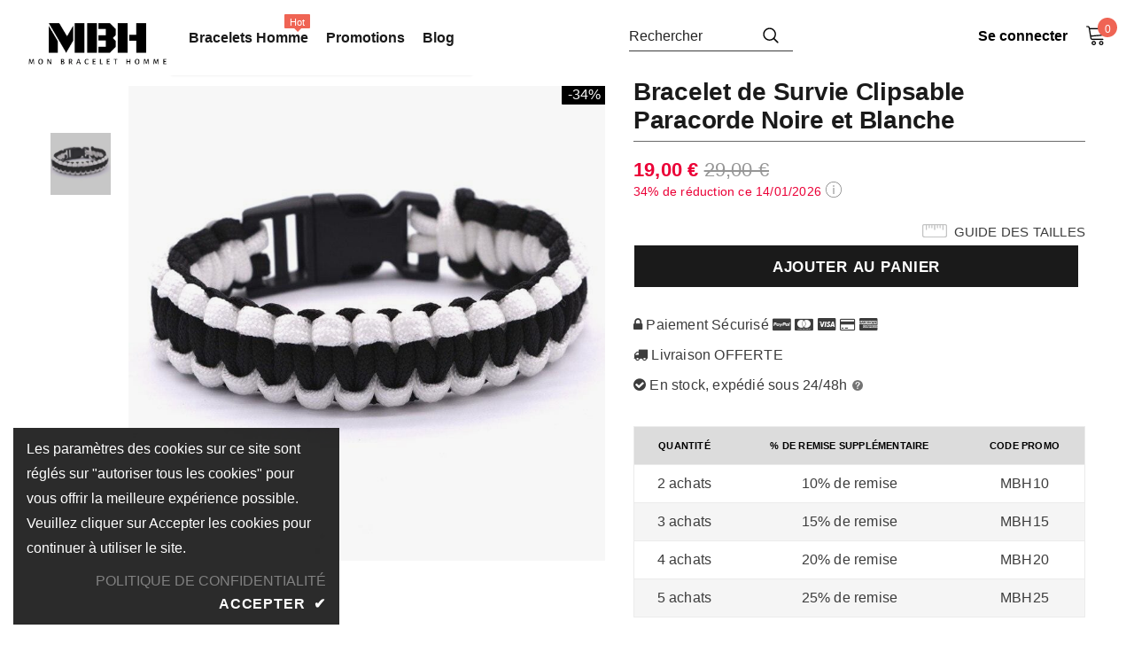

--- FILE ---
content_type: text/html; charset=utf-8
request_url: https://mon-bracelet-homme.fr/products/bracelet-de-survie-7
body_size: 33295
content:
  <!doctype html>
<!--[if lt IE 7]><html class="no-js lt-ie9 lt-ie8 lt-ie7" lang="en"> <![endif]-->
<!--[if IE 7]><html class="no-js lt-ie9 lt-ie8" lang="en"> <![endif]-->
<!--[if IE 8]><html class="no-js lt-ie9" lang="en"> <![endif]-->
<!--[if IE 9 ]><html class="ie9 no-js"> <![endif]-->
<!--[if (gt IE 9)|!(IE)]><!--> <html class="no-js" lang="fr"> <!--<![endif]-->
<head>
    

    
    

    
    

    
    

    
    


    
    



    <meta name="seomaster" content="true"/>


  


  <meta name="p:domain_verify" content="cc4c50445462beafffb4d3004871a3d7"/>
 
  <meta name="google-site-verification" content="4EtvQ_VdD4-dUGu4I0CqfB0wBZpJ_VbpnobSfO6wnic" />

  
  
  
  
   
  
  
  
  
  
  
  
  
  
  
  
  
   
  

  
  
   
    
   
  
   
  
  <!-- Awin-->
  
  
  <!-- google verification ================================================== -->
      
  
<script src="//mon-bracelet-homme.fr/cdn/shop/t/123/assets/lazysizes.min.js?v=84414966064882348651679065799" async="async"></script>



  
  <!-- Basic page needs ================================================== -->
  <meta charset="utf-8">
  <meta http-equiv="X-UA-Compatible" content="IE=edge,chrome=1">
	
  <!-- Title and description ================================================== -->
  
  
  <title>Bracelet de Survie Clipsable Paracorde Noire et Blanche</title>

  
  


  
  <meta name="description" content="Bracelet de survie clippable Noir et Blanc pratique en cas d&#39;urgence Bracelet en paracorde avec un clip en plastique qui permet de le transporter facilement lorsque vous êtes en déplacement. La lanière de corde de parachute 550 avec boucle peut être facilement transformée de bracelet en sangle de sac à dos lorsque vous">
  
 
   
  <link canonical-shop-url="https://mon-bracelet-homme.fr/">
  <meta name="viewport" content="width=device-width,initial-scale=1">
  
  <!-- Product meta ================================================== -->
  


  <meta property="og:type" content="product">
  <meta property="og:title" content="Bracelet de Survie Clipsable Paracorde Noire et Blanche">
  
  <meta property="og:image" content="http://mon-bracelet-homme.fr/cdn/shop/products/bracelet-de-survie-clipsable-paracorde-noire-et-blanche-329016_grande.jpg?v=1677168919">
  <meta property="og:image:secure_url" content="https://mon-bracelet-homme.fr/cdn/shop/products/bracelet-de-survie-clipsable-paracorde-noire-et-blanche-329016_grande.jpg?v=1677168919">
  
  <meta property="og:price:amount" content="19,00">
  <meta property="og:price:currency" content="EUR">


  <meta property="og:description" content="Bracelet de survie clippable Noir et Blanc pratique en cas d&#39;urgence Bracelet en paracorde avec un clip en plastique qui permet de le transporter facilement lorsque vous êtes en déplacement. La lanière de corde de parachute 550 avec boucle peut être facilement transformée de bracelet en sangle de sac à dos lorsque vous">


  <meta property="og:url" content="https://mon-bracelet-homme.fr/products/bracelet-de-survie-7">
  <meta property="og:site_name" content="Mon Bracelet Homme">
    <script type="text/javascript">const observer = new MutationObserver(e => { e.forEach(({ addedNodes: e }) => { e.forEach(e => { 1 === e.nodeType && "SCRIPT" === e.tagName && (e.innerHTML.includes("asyncLoad") && (e.innerHTML = e.innerHTML.replace("if(window.attachEvent)", "document.addEventListener('asyncLazyLoad',function(event){asyncLoad();});if(window.attachEvent)").replaceAll(", asyncLoad", ", function(){}")), e.innerHTML.includes("PreviewBarInjector") && (e.innerHTML = e.innerHTML.replace("DOMContentLoaded", "asyncLazyLoad")), (e.className == 'analytics') && (e.type = 'text/lazyload'),(e.src.includes("assets/storefront/features")||e.src.includes("assets/shopify_pay")||e.src.includes("connect.facebook.net"))&&(e.setAttribute("data-src", e.src), e.removeAttribute("src")))})})});observer.observe(document.documentElement,{childList:!0,subtree:!0})</script>  <script src="//cdn.shopify.com/s/files/1/0603/7530/2276/t/1/assets/section.header.js" type="text/javascript"></script><script src="//cdn.shopify.com/s/files/1/0603/7530/2276/t/1/assets/globo_checkout.js" type="text/javascript"></script>

  <!-- /snippets/twitter-card.liquid -->





  <meta name="twitter:card" content="product">
  <meta name="twitter:title" content="Bracelet de Survie Clipsable Paracorde Noire et Blanche">
  <meta name="twitter:description" content="Bracelet de survie clippable Noir et Blanc pratique en cas d&#39;urgence
Bracelet en paracorde avec un clip en plastique qui permet de le transporter facilement lorsque vous êtes en déplacement. La lanière de corde de parachute 550 avec boucle peut être facilement transformée de bracelet en sangle de sac à dos lorsque vous êtes en situation de survie.


Matière du bracelet : Paracorde
Longueur du bracelet : 21cm
Bracelet de survie uniquement disponible sur notre bijouterie en ligne
Livraison GRATUITE
">
  <meta name="twitter:image" content="https://mon-bracelet-homme.fr/cdn/shop/products/bracelet-de-survie-clipsable-paracorde-noire-et-blanche-329016_medium.jpg?v=1677168919">
  <meta name="twitter:image:width" content="240">
  <meta name="twitter:image:height" content="240">
  <meta name="twitter:label1" content="Price">
  <meta name="twitter:data1" content="€19,00 EUR">
  
  <meta name="twitter:label2" content="Brand">
  <meta name="twitter:data2" content="Mon Bracelet Homme">
  


<!-- Global site tag (gtag.js) - Google Analytics -->
<script async src="https://www.googletagmanager.com/gtag/js?id=UA-129032970-2">
</script>
<script>
  window.dataLayer = window.dataLayer || [];
  function gtag(){dataLayer.push(arguments);}
  gtag('js', new Date());


  gtag('config', 'UA-129032970-2');
  gtag('config', 'AW-781579355');
</script>
  
  <!-- Helpers ================================================== -->

     
   
  <link rel="preload" href="//mon-bracelet-homme.fr/cdn/shop/t/123/assets/vendor.min.css?v=72559489221033970801679065799" as="style">
  <link rel="preload" href="//mon-bracelet-homme.fr/cdn/shop/t/123/assets/theme-styles.css?v=146545404851920258911679309887" as="style">
  <link rel="preload" href="//mon-bracelet-homme.fr/cdn/shop/t/123/assets/theme-styles-responsive.css?v=152804674240180395881679065799" as="style">
  <link rel="preload" href="//mon-bracelet-homme.fr/cdn/shop/t/123/assets/theme-settings.css?v=90073964598363224611679065799" as="style">
  <link rel="preload" href="//mon-bracelet-homme.fr/cdn/shop/t/123/assets/header-05.css?v=24831908534956197621679065799" as="style">
  <link rel="preload" href="//mon-bracelet-homme.fr/cdn/shop/t/123/assets/header-06.css?v=85907022626976746251679065799" as="style">
  <link rel="preload" href="//mon-bracelet-homme.fr/cdn/shop/t/123/assets/header-07.css?v=15486058026598258081679065799" as="style">
  <link rel="preload" href="//mon-bracelet-homme.fr/cdn/shop/t/123/assets/header-08.css?v=32205214482966257211679065799" as="style">
  <link rel="preload" href="//mon-bracelet-homme.fr/cdn/shop/t/123/assets/footer-06.css?v=132629616272968652451679065799" as="style">
  <link rel="preload" href="//mon-bracelet-homme.fr/cdn/shop/t/123/assets/footer-07.css?v=75870158675213325081679065799" as="style">
  <link rel="preload" href="//mon-bracelet-homme.fr/cdn/shop/t/123/assets/footer-08.css?v=17161311055609253561679065799" as="style">
  <link rel="preload" href="//mon-bracelet-homme.fr/cdn/shop/t/123/assets/footer-09.css?v=31723816694365087181679065799" as="style">
  <link rel="preload" href="//mon-bracelet-homme.fr/cdn/shop/t/123/assets/product-skin.css?v=73726794137802040621679065799" as="style">
  <link rel="preload" href="//mon-bracelet-homme.fr/cdn/shop/t/123/assets/layout_style_1170.css?v=47758768408594103641679065799" as="style">
  <link rel="preload" href="//mon-bracelet-homme.fr/cdn/shop/t/123/assets/layout_style_fullwidth.css?v=139908533630461757151679065799" as="style">
  <link rel="preload" href="//mon-bracelet-homme.fr/cdn/shop/t/123/assets/layout_style_flower.css?v=46301794337413993831679065799" as="style">
  <link rel="preload" href="//mon-bracelet-homme.fr/cdn/shop/t/123/assets/layout_style_suppermarket.css?v=160283457072398162371679065799" as="style">
  <link rel="preload" href="//mon-bracelet-homme.fr/cdn/shop/t/123/assets/layout_style_surfup.css?v=80253166192398295881679065799" as="style">
  <link rel="preload" href="//mon-bracelet-homme.fr/cdn/shop/t/123/assets/product-supermarket.css?v=81307210399932240901679065799" as="style">
  <link rel="preload" href="//mon-bracelet-homme.fr/cdn/shop/t/123/assets/jquery.min.js?v=74721525869110791951679065799" as="script">

  <!-- Favicon -->
  
  <link rel="shortcut icon" href="//mon-bracelet-homme.fr/cdn/shop/files/llolo_34a112bb-34a7-433f-840d-117ce6a1a3ba_32x32.png?v=1613787643" type="image/png">
  
  
  <!-- Styles -->
  <style> 
    

          
          
          
          

          
          
          
          

			    
		
          
			        
          
    
    :root {
      --font_size: 16px;
      --font_size_minus1: 15px;
      --font_size_minus2: 14px;
      --font_size_minus3: 13px;
      --font_size_minus4: 12px;
      --font_size_plus1: 17px;
      --font_size_plus2: 18px;
      --font_size_plus3: 19px;
      --font_size_plus4: 20px;
      --font_size_plus5: 21px;
      --font_size_plus6: 22px;
      --font_size_plus7: 23px;
      --font_size_plus8: 24px;
      --font_size_plus9: 25px;
      --font_size_plus10: 26px;
      --font_size_plus11: 27px;
      --font_size_plus12: 28px;
      --font_size_plus13: 29px;
      --font_size_plus14: 30px;
      --font_size_plus15: 31px;
      --font_size_plus16: 32px;
      --font_size_plus18: 34px;
      --font_size_plus21: 37px;
      --font_size_plus22: 38px;
      --font_size_plus23: 39px;
      --font_size_plus24: 40px;
      --font_size_plus29: 45px;
      --font_size_plus33: 49px;

	  --fonts_name: Helvetica,Arial, sans-serif;
	  --fonts_name_2: Helvetica,Arial, sans-serif;

      /* Color */
      --body_bg: #ffffff;
      --body_color: #3c3c3c;
      --link_color: #000000;
      --link_color_hover: #232323;

      /* Breadcrumb */
      --breadcrumb_color : #999999;
      --breadcrumb_text_transform : capitalize;

      /* Header and Title */
      --page_title_font_size: 20px;
      --page_title_font_size_minus4: 16px;
      --page_title_font_size_plus5: 25px;
      --page_title_color: #232323;
      --page_title_text_align : left;

      /* Product  */
      --product_text_transform : uppercase;
      --product_name_text_align : center;
      --color_title_pr: #232323;
      --color_title_pr_hover: #232323;
      --color_vendor : #232323;
      --sale_text : #ffffff;
      --bg_sale : #000000;
      --custom_label_text : #ffffff;
      --custom_label_bg : #323232;
      --bundle_label_text : #ffffff;
      --bundle_label_bg : #232323;
      --new_label_text : #323232;
      --new_label_bg : #ffffff;
      --new_label_border : #f6f6f6;
      --sold_out_text : #ffffff;
      --bg_sold_out : #c1c1c1;
      --color_price: #232323;
      --color_price_sale: #eb0037;
      --color_compare_price: #969696;
      --color_compare_product: #3c3c3c;
      
        
        --color_quick_view: rgba(255, 255, 255, 0.7);
        --bg_quick_view: rgba(0, 0, 0, 0.8);
        
      
      --color_wishlist: #232323;
      --bg_wishlist: #ffffff;
      --bg_wishlist_active: #ffe5e5;


      /* Button 1 */
      --background_1: #232323;
      --color_1 : #ffffff;
      --border_1 : #232323;

      /* Button 2 */
      --background_2: #ffffff;
      --color_2 : #232323;
      --border_2 : #232323;

      /* Button 3 */
      --background_3: #000;
      --color_3 : #ffffff;
      --border_3 : #000;

      /* Button Add To Cart */
      --color_add_to_cart : #ffffff;
      --border_add_to_cart : #ffffff;
      --background_add_to_cart : #1a1a1a;

      --color_add_to_cart_hover : #ffffff;
      --border_add_to_cart_hover : #000;
      --background_add_to_cart_hover : #000000;


      /* Button */
      
        --button_font_family: Helvetica,Arial, sans-serif;
      
      --button_font_size: px;
      --button_font_weight: ;
      --button_border_radius: px;
      --button_border_width: px;
      --button_border_style: ;
      --button_text_align: ;
      --button_text_transform: ;
      --button_letter_spacing: ;
      --button_padding_top: px;
      --button_padding_bottom: px;
      --button_padding_left: px;
      --button_padding_right: px;

      

      /* Border Color */
      --border_widget_title : #e0e0e0;
      --border_color_1 : #ebebeb;
      --border_color_2: #e7e7e7;
      --border_page_title: #eaeaea;
      --border_input: #cbcbcb;
      --border_checkbox: #d0d0d0;
      --border_dropdown: #dadada;
      --border_bt_sidebar : #f6f6f6;
      --color_icon_drop: #6b6b6b;

      
          --color_ipt: #3c3c3c;
        

      
        
          --color_slick_arrow: #323232;
          --color_border_slick_arrow: #323232;
          --color_bg_slick_arrow: #ffffff;
        
      

      /*color Mobile*/

      --color_menu_mb: #232323;
      --color_menu_level3: #3c3c3c;

      /* Mixin ================= */
      

  		  
           --font_size_btn: 17px;   
        

        
            --padding_btn: 7px 15px 7px;
        

        
          --letter_spacing_btn: .05em;
        

          --padding_btn_bundle: 10px 15px 8px 15px;
          --padding_btn_qv_add_to_cart: 12px 15px 10px;
      

      
      
          --color-price-box: var(--color_compare_price);
      

      --color_review: #232323;
      --color_review_empty: #232323;

      --border-product-image: #e6e6e6;

      
      --border-radius-17: 17px;
      --border-radius-50: 50%;
      
    }
</style>
  <link href="//mon-bracelet-homme.fr/cdn/shop/t/123/assets/vendor.min.css?v=72559489221033970801679065799" rel="stylesheet" type="text/css" media="all" />
<link href="//mon-bracelet-homme.fr/cdn/shop/t/123/assets/theme-styles.css?v=146545404851920258911679309887" rel="stylesheet" type="text/css" media="all" />
<link href="//mon-bracelet-homme.fr/cdn/shop/t/123/assets/theme-styles-responsive.css?v=152804674240180395881679065799" rel="stylesheet" type="text/css" media="all" />
<link href="//mon-bracelet-homme.fr/cdn/shop/t/123/assets/theme-settings.css?v=90073964598363224611679065799" rel="stylesheet" type="text/css" media="all" />




































  
   <!-- Scripts -->
  <script src="//mon-bracelet-homme.fr/cdn/shop/t/123/assets/jquery.min.js?v=74721525869110791951679065799" type="text/javascript"></script>
<script src="//mon-bracelet-homme.fr/cdn/shop/t/123/assets/jquery-cookie.min.js?v=72365755745404048181679065799" type="text/javascript"></script>
<script src="//mon-bracelet-homme.fr/cdn/shop/t/123/assets/lazysizes.min.js?v=84414966064882348651679065799" type="text/javascript"></script>

<script>
  	window.lazySizesConfig = window.lazySizesConfig || {};
    lazySizesConfig.loadMode = 1;
    window.lazySizesConfig.init = false;
    lazySizes.init();
  
    window.ajax_cart = "normal";
    window.money_format = "{{amount_with_comma_separator}} €";//"€{{amount_with_comma_separator}} EUR";
    window.shop_currency = "EUR";
    window.show_multiple_currencies = false;
    window.use_color_swatch = true;
    window.color_swatch_style = "variant";
    window.enable_sidebar_multiple_choice = true;
    window.file_url = "//mon-bracelet-homme.fr/cdn/shop/files/?22513";
    window.asset_url = "";
    window.router = "";
    window.swatch_recently = "couleur";
    window.label_sale = "discount_sale";
    window.layout_style = "layout_style_1";
    window.layout_home = "";
    window.product_style = "default";
    window.category_style = "skin_1";
    window.layout_body = "default";
    
    window.inventory_text = {
        in_stock: "En stock",
        many_in_stock: "Nombreux en stock",
        out_of_stock: "En rupture de stock",
        add_to_cart: "Ajouter au panier",
        add_all_to_cart: "Ajouter tout au panier",
        sold_out: "Épuisé",
        select_options : "Sélectionnez les options",
        unavailable: "Non disponible",
        view_all_collection: "Voir tous",
        no_more_product: "Plus de produit",
        show_options: "Afficher les variantes",
        hide_options: "Masquer les variantes",
        adding : "Ajout de",
        thank_you : "Merci",
        add_more : "Ajouter",
        cart_feedback : "Ajouté",
        add_wishlist : "Ajouter à la liste de souhaits",
        remove_wishlist : "Retirer la liste de souhaits",
        add_wishlist_1 : "Ajouter à la liste de souhaits",
        remove_wishlist_1 : "Supprimer la liste de souhaits",
        previous: "Précédent",
        next: "Suivant",
      	pre_order : "Ajouter au panier",
        hotStock: "Dépêchez-vous ! Il ne reste que [inventory].",
        view_more: "Voir tous",
        view_less : "Voir moins",
        show_more: "Afficher plus",
        show_less : "Afficher moins",
        days : "Jours",
        hours : "Heures",
        mins : "Mins",
        secs : "Secs",

        customlabel: "Custom label",
        newlabel: "Nouveau",
        salelabel: "Vente",
        soldoutlabel: "Épuisé",
        bundlelabel: "Offre groupée",

        message_compare : "Vous devez sélectionner au moins deux produits à comparer !",
        message_iscart : "est ajouté à votre panier.",

        add_compare : "Ajouter à la comparaison",
        remove_compare : "Supprimer la comparaison",
        remove: "Retirer",
        warning_quantity: "Quantité maximale",
    };
    window.multi_lang = false;
    window.infinity_scroll_feature = true;
    window.newsletter_popup = false;
    window.hidden_newsletter = false;
    window.option_ptoduct1 = "size";
    window.option_ptoduct2 = "color";
    window.option_ptoduct3 = "option 3"

    /* Free Shipping Message */
    window.free_shipping_color1 = "#F44336";  
    window.free_shipping_color2 = "#FF9800";
    window.free_shipping_color3 = "#69c69c";
    window.free_shipping_price = 800;
    window.free_shipping_text = {
        free_shipping_message_1: "Vous bénéficiez de la livraison gratuite !",
        free_shipping_message_2:"Seul",
        free_shipping_message_3: "loin de",
        free_shipping_message_4: "livraison gratuite",
        free_shipping_1: "Gratuit",
        free_shipping_2: "TBD",
    }

</script>

  <!-- Header hook for plugins ================================ -->
  
 









 
<script>window.performance && window.performance.mark && window.performance.mark('shopify.content_for_header.start');</script><meta id="shopify-digital-wallet" name="shopify-digital-wallet" content="/27491139632/digital_wallets/dialog">
<link rel="alternate" type="application/json+oembed" href="https://mon-bracelet-homme.fr/products/bracelet-de-survie-7.oembed">
<script async="async" src="/checkouts/internal/preloads.js?locale=fr-FR"></script>
<script id="shopify-features" type="application/json">{"accessToken":"d0bce093bac13edcba912c2ee0878e23","betas":["rich-media-storefront-analytics"],"domain":"mon-bracelet-homme.fr","predictiveSearch":true,"shopId":27491139632,"locale":"fr"}</script>
<script>var Shopify = Shopify || {};
Shopify.shop = "mon-anre-marine.myshopify.com";
Shopify.locale = "fr";
Shopify.currency = {"active":"EUR","rate":"1.0"};
Shopify.country = "FR";
Shopify.theme = {"name":"Copie de Copie de Copie de MBH - Optimized 2.0","id":146033017162,"schema_name":"Ella","schema_version":"5.0.5","theme_store_id":null,"role":"main"};
Shopify.theme.handle = "null";
Shopify.theme.style = {"id":null,"handle":null};
Shopify.cdnHost = "mon-bracelet-homme.fr/cdn";
Shopify.routes = Shopify.routes || {};
Shopify.routes.root = "/";</script>
<script type="module">!function(o){(o.Shopify=o.Shopify||{}).modules=!0}(window);</script>
<script>!function(o){function n(){var o=[];function n(){o.push(Array.prototype.slice.apply(arguments))}return n.q=o,n}var t=o.Shopify=o.Shopify||{};t.loadFeatures=n(),t.autoloadFeatures=n()}(window);</script>
<script id="shop-js-analytics" type="application/json">{"pageType":"product"}</script>
<script defer="defer" async type="module" src="//mon-bracelet-homme.fr/cdn/shopifycloud/shop-js/modules/v2/client.init-shop-cart-sync_C7zOiP7n.fr.esm.js"></script>
<script defer="defer" async type="module" src="//mon-bracelet-homme.fr/cdn/shopifycloud/shop-js/modules/v2/chunk.common_CSlijhlg.esm.js"></script>
<script type="module">
  await import("//mon-bracelet-homme.fr/cdn/shopifycloud/shop-js/modules/v2/client.init-shop-cart-sync_C7zOiP7n.fr.esm.js");
await import("//mon-bracelet-homme.fr/cdn/shopifycloud/shop-js/modules/v2/chunk.common_CSlijhlg.esm.js");

  window.Shopify.SignInWithShop?.initShopCartSync?.({"fedCMEnabled":true,"windoidEnabled":true});

</script>
<script>(function() {
  var isLoaded = false;
  function asyncLoad() {
    if (isLoaded) return;
    isLoaded = true;
    var urls = ["https:\/\/loox.io\/widget\/NJZ66TjSpv\/loox.1575796396677.js?shop=mon-anre-marine.myshopify.com","\/\/cdn.shopify.com\/proxy\/78a5c42d9ddac068ca1313528ef3531ba2024f69bdbee69a4f5cda1908479a55\/api.goaffpro.com\/loader.js?shop=mon-anre-marine.myshopify.com\u0026sp-cache-control=cHVibGljLCBtYXgtYWdlPTkwMA","\/\/satcb.azureedge.net\/Scripts\/satcb.min.js?shop=mon-anre-marine.myshopify.com","https:\/\/cdn.shopify.com\/s\/files\/1\/0274\/9113\/9632\/t\/123\/assets\/booster_eu_cookie_27491139632.js?v=1679065799\u0026shop=mon-anre-marine.myshopify.com","https:\/\/static.klaviyo.com\/onsite\/js\/QvfyCW\/klaviyo.js?company_id=QvfyCW\u0026shop=mon-anre-marine.myshopify.com","https:\/\/cdn.hextom.com\/js\/eventpromotionbar.js?shop=mon-anre-marine.myshopify.com","https:\/\/cdn.hextom.com\/js\/freeshippingbar.js?shop=mon-anre-marine.myshopify.com"];
    for (var i = 0; i < urls.length; i++) {
      var s = document.createElement('script');
      s.type = 'text/javascript';
      s.async = true;
      s.src = urls[i];
      var x = document.getElementsByTagName('script')[0];
      x.parentNode.insertBefore(s, x);
    }
  };
  document.addEventListener('StartAsyncLoading',function(event){asyncLoad();});if(window.attachEvent) {
    window.attachEvent('onload', asyncLoad);
  } else {
    window.addEventListener('load', asyncLoad, false);
  }
})();</script>
<script id="__st">var __st={"a":27491139632,"offset":3600,"reqid":"5c18d49d-805d-4800-aa78-174ad950b73b-1768371143","pageurl":"mon-bracelet-homme.fr\/products\/bracelet-de-survie-7","u":"eb512363d473","p":"product","rtyp":"product","rid":6555281195056};</script>
<script>window.ShopifyPaypalV4VisibilityTracking = true;</script>
<script id="form-persister">!function(){'use strict';const t='contact',e='new_comment',n=[[t,t],['blogs',e],['comments',e],[t,'customer']],o='password',r='form_key',c=['recaptcha-v3-token','g-recaptcha-response','h-captcha-response',o],s=()=>{try{return window.sessionStorage}catch{return}},i='__shopify_v',u=t=>t.elements[r],a=function(){const t=[...n].map((([t,e])=>`form[action*='/${t}']:not([data-nocaptcha='true']) input[name='form_type'][value='${e}']`)).join(',');var e;return e=t,()=>e?[...document.querySelectorAll(e)].map((t=>t.form)):[]}();function m(t){const e=u(t);a().includes(t)&&(!e||!e.value)&&function(t){try{if(!s())return;!function(t){const e=s();if(!e)return;const n=u(t);if(!n)return;const o=n.value;o&&e.removeItem(o)}(t);const e=Array.from(Array(32),(()=>Math.random().toString(36)[2])).join('');!function(t,e){u(t)||t.append(Object.assign(document.createElement('input'),{type:'hidden',name:r})),t.elements[r].value=e}(t,e),function(t,e){const n=s();if(!n)return;const r=[...t.querySelectorAll(`input[type='${o}']`)].map((({name:t})=>t)),u=[...c,...r],a={};for(const[o,c]of new FormData(t).entries())u.includes(o)||(a[o]=c);n.setItem(e,JSON.stringify({[i]:1,action:t.action,data:a}))}(t,e)}catch(e){console.error('failed to persist form',e)}}(t)}const f=t=>{if('true'===t.dataset.persistBound)return;const e=function(t,e){const n=function(t){return'function'==typeof t.submit?t.submit:HTMLFormElement.prototype.submit}(t).bind(t);return function(){let t;return()=>{t||(t=!0,(()=>{try{e(),n()}catch(t){(t=>{console.error('form submit failed',t)})(t)}})(),setTimeout((()=>t=!1),250))}}()}(t,(()=>{m(t)}));!function(t,e){if('function'==typeof t.submit&&'function'==typeof e)try{t.submit=e}catch{}}(t,e),t.addEventListener('submit',(t=>{t.preventDefault(),e()})),t.dataset.persistBound='true'};!function(){function t(t){const e=(t=>{const e=t.target;return e instanceof HTMLFormElement?e:e&&e.form})(t);e&&m(e)}document.addEventListener('submit',t),document.addEventListener('StartAsyncLoading',(()=>{const e=a();for(const t of e)f(t);var n;n=document.body,new window.MutationObserver((t=>{for(const e of t)if('childList'===e.type&&e.addedNodes.length)for(const t of e.addedNodes)1===t.nodeType&&'FORM'===t.tagName&&a().includes(t)&&f(t)})).observe(n,{childList:!0,subtree:!0,attributes:!1}),document.removeEventListener('submit',t)}))}()}();</script>
<script integrity="sha256-4kQ18oKyAcykRKYeNunJcIwy7WH5gtpwJnB7kiuLZ1E=" data-source-attribution="shopify.loadfeatures" defer="defer" src="//mon-bracelet-homme.fr/cdn/shopifycloud/storefront/assets/storefront/load_feature-a0a9edcb.js" crossorigin="anonymous"></script>
<script data-source-attribution="shopify.dynamic_checkout.dynamic.init">var Shopify=Shopify||{};Shopify.PaymentButton=Shopify.PaymentButton||{isStorefrontPortableWallets:!0,init:function(){window.Shopify.PaymentButton.init=function(){};var t=document.createElement("script");t.src="https://mon-bracelet-homme.fr/cdn/shopifycloud/portable-wallets/latest/portable-wallets.fr.js",t.type="module",document.head.appendChild(t)}};
</script>
<script data-source-attribution="shopify.dynamic_checkout.buyer_consent">
  function portableWalletsHideBuyerConsent(e){var t=document.getElementById("shopify-buyer-consent"),n=document.getElementById("shopify-subscription-policy-button");t&&n&&(t.classList.add("hidden"),t.setAttribute("aria-hidden","true"),n.removeEventListener("click",e))}function portableWalletsShowBuyerConsent(e){var t=document.getElementById("shopify-buyer-consent"),n=document.getElementById("shopify-subscription-policy-button");t&&n&&(t.classList.remove("hidden"),t.removeAttribute("aria-hidden"),n.addEventListener("click",e))}window.Shopify?.PaymentButton&&(window.Shopify.PaymentButton.hideBuyerConsent=portableWalletsHideBuyerConsent,window.Shopify.PaymentButton.showBuyerConsent=portableWalletsShowBuyerConsent);
</script>
<script data-source-attribution="shopify.dynamic_checkout.cart.bootstrap">document.addEventListener("DOMContentLoaded",(function(){function t(){return document.querySelector("shopify-accelerated-checkout-cart, shopify-accelerated-checkout")}if(t())Shopify.PaymentButton.init();else{new MutationObserver((function(e,n){t()&&(Shopify.PaymentButton.init(),n.disconnect())})).observe(document.body,{childList:!0,subtree:!0})}}));
</script>

<script>window.performance && window.performance.mark && window.performance.mark('shopify.content_for_header.end');</script>
  


  <!--[if lt IE 9]>
  <script src="//html5shiv.googlecode.com/svn/trunk/html5.js" type="text/javascript"></script>
  <![endif]-->

  
  
  

  <script>

    Shopify.productOptionsMap = {};
    Shopify.quickViewOptionsMap = {};

    Shopify.updateOptionsInSelector = function(selectorIndex, wrapperSlt) {
        Shopify.optionsMap = wrapperSlt === '.product' ? Shopify.productOptionsMap : Shopify.quickViewOptionsMap;

        switch (selectorIndex) {
            case 0:
                var key = 'root';
                var selector = $(wrapperSlt + ' .single-option-selector:eq(0)');
                break;
            case 1:
                var key = $(wrapperSlt + ' .single-option-selector:eq(0)').val();
                var selector = $(wrapperSlt + ' .single-option-selector:eq(1)');
                break;
            case 2:
                var key = $(wrapperSlt + ' .single-option-selector:eq(0)').val();
                key += ' / ' + $(wrapperSlt + ' .single-option-selector:eq(1)').val();
                var selector = $(wrapperSlt + ' .single-option-selector:eq(2)');
        }

        var initialValue = selector.val();
        selector.empty();

        var availableOptions = Shopify.optionsMap[key];

        if (availableOptions && availableOptions.length) {
            for (var i = 0; i < availableOptions.length; i++) {
                var option = availableOptions[i].replace('-sold-out','');
                var newOption = $('<option></option>').val(option).html(option);

                selector.append(newOption);
            }

            $(wrapperSlt + ' .swatch[data-option-index="' + selectorIndex + '"] .swatch-element').each(function() {
                // debugger;
                if ($.inArray($(this).attr('data-value'), availableOptions) !== -1) {
                    $(this).addClass('available').removeClass('soldout').find(':radio').prop('disabled',false).prop('checked',true);
                }
                else {
                    if ($.inArray($(this).attr('data-value') + '-sold-out', availableOptions) !== -1) {
                        $(this).addClass('available').addClass('soldout').find(':radio').prop('disabled',false).prop('checked',true);
                    } else {
                        $(this).removeClass('available').addClass('soldout').find(':radio').prop('disabled',true).prop('checked',false);
                    }
                    
                }
            });

            if ($.inArray(initialValue, availableOptions) !== -1) {
                selector.val(initialValue);
            }

            selector.trigger('change');
        };
    };

    Shopify.linkOptionSelectors = function(product, wrapperSlt, check) {
        // Building our mapping object.
        Shopify.optionsMap = wrapperSlt === '.product' ? Shopify.productOptionsMap : Shopify.quickViewOptionsMap;
        var arr_1= [],
            arr_2= [],
            arr_3= [];

        Shopify.optionsMap['root'] == [];
        for (var i = 0; i < product.variants.length; i++) {
            var variant = product.variants[i];
            if (variant) {
                var key1 = variant.option1;
                var key2 = variant.option1 + ' / ' + variant.option2;
                Shopify.optionsMap[key1] = [];
                Shopify.optionsMap[key2] = [];
            }
        }
        for (var i = 0; i < product.variants.length; i++) {
            var variant = product.variants[i];
            if (variant) {
                if (window.use_color_swatch) {
                    if (variant.available) {
                        // Gathering values for the 1st drop-down.
                        Shopify.optionsMap['root'] = Shopify.optionsMap['root'] || [];

                        // if ($.inArray(variant.option1 + '-sold-out', Shopify.optionsMap['root']) !== -1) {
                        //     Shopify.optionsMap['root'].pop();
                        // } 

                        arr_1.push(variant.option1);
                        arr_1 = $.unique(arr_1);

                        Shopify.optionsMap['root'].push(variant.option1);

                        Shopify.optionsMap['root'] = Shopify.uniq(Shopify.optionsMap['root']);

                        // Gathering values for the 2nd drop-down.
                        if (product.options.length > 1) {
                        var key = variant.option1;
                            Shopify.optionsMap[key] = Shopify.optionsMap[key] || [];
                            // if ($.inArray(variant.option2 + '-sold-out', Shopify.optionsMap[key]) !== -1) {
                            //     Shopify.optionsMap[key].pop();
                            // } 
                            Shopify.optionsMap[key].push(variant.option2);
                            if ($.inArray(variant.option2, arr_2) === -1) {
                                arr_2.push(variant.option2);
                                arr_2 = $.unique(arr_2);
                            }
                            Shopify.optionsMap[key] = Shopify.uniq(Shopify.optionsMap[key]);
                        }

                        // Gathering values for the 3rd drop-down.
                        if (product.options.length === 3) {
                            var key = variant.option1 + ' / ' + variant.option2;
                            Shopify.optionsMap[key] = Shopify.optionsMap[key] || [];
                            Shopify.optionsMap[key].push(variant.option3);

                            if ($.inArray(variant.option3, arr_3) === -1) {
                                arr_3.push(variant.option3);
                                arr_3 = $.unique(arr_3);
                            }
                            
                            Shopify.optionsMap[key] = Shopify.uniq(Shopify.optionsMap[key]);
                        }
                    } else {
                        // Gathering values for the 1st drop-down.
                        Shopify.optionsMap['root'] = Shopify.optionsMap['root'] || [];
                        if ($.inArray(variant.option1, arr_1) === -1) {
                            Shopify.optionsMap['root'].push(variant.option1 + '-sold-out');
                        }
                        
                        Shopify.optionsMap['root'] = Shopify.uniq(Shopify.optionsMap['root']);

                        // Gathering values for the 2nd drop-down.
                        if (product.options.length > 1) {
                            var key = variant.option1;
                            Shopify.optionsMap[key] = Shopify.optionsMap[key] || [];
                            // Shopify.optionsMap[key].push(variant.option2);

                            // if ($.inArray(variant.option2, arr_2) === -1) {
                                Shopify.optionsMap[key].push(variant.option2 + '-sold-out');
                            // }
                            
                            Shopify.optionsMap[key] = Shopify.uniq(Shopify.optionsMap[key]);
                        }

                        // Gathering values for the 3rd drop-down.
                        if (product.options.length === 3) {
                            var key = variant.option1 + ' / ' + variant.option2;
                            Shopify.optionsMap[key] = Shopify.optionsMap[key] || [];
//                             if ($.inArray(variant.option3, arr_3) === -1) {
                                Shopify.optionsMap[key].push(variant.option3 + '-sold-out');
//                             }
                            Shopify.optionsMap[key] = Shopify.uniq(Shopify.optionsMap[key]);
                        }

                    }
                } else {
                    // Gathering values for the 1st drop-down.
                    if (check) {
                        if (variant.available) {
                            Shopify.optionsMap['root'] = Shopify.optionsMap['root'] || [];
                            Shopify.optionsMap['root'].push(variant.option1);
                            Shopify.optionsMap['root'] = Shopify.uniq(Shopify.optionsMap['root']);

                            // Gathering values for the 2nd drop-down.
                            if (product.options.length > 1) {
                            var key = variant.option1;
                                Shopify.optionsMap[key] = Shopify.optionsMap[key] || [];
                                Shopify.optionsMap[key].push(variant.option2);
                                Shopify.optionsMap[key] = Shopify.uniq(Shopify.optionsMap[key]);
                            }

                            // Gathering values for the 3rd drop-down.
                            if (product.options.length === 3) {
                                var key = variant.option1 + ' / ' + variant.option2;
                                Shopify.optionsMap[key] = Shopify.optionsMap[key] || [];
                                Shopify.optionsMap[key].push(variant.option3);
                                Shopify.optionsMap[key] = Shopify.uniq(Shopify.optionsMap[key]);
                            }
                        }
                    } else {
                        Shopify.optionsMap['root'] = Shopify.optionsMap['root'] || [];

                        Shopify.optionsMap['root'].push(variant.option1);
                        Shopify.optionsMap['root'] = Shopify.uniq(Shopify.optionsMap['root']);

                        // Gathering values for the 2nd drop-down.
                        if (product.options.length > 1) {
                        var key = variant.option1;
                            Shopify.optionsMap[key] = Shopify.optionsMap[key] || [];
                            Shopify.optionsMap[key].push(variant.option2);
                            Shopify.optionsMap[key] = Shopify.uniq(Shopify.optionsMap[key]);
                        }

                        // Gathering values for the 3rd drop-down.
                        if (product.options.length === 3) {
                            var key = variant.option1 + ' / ' + variant.option2;
                            Shopify.optionsMap[key] = Shopify.optionsMap[key] || [];
                            Shopify.optionsMap[key].push(variant.option3);
                            Shopify.optionsMap[key] = Shopify.uniq(Shopify.optionsMap[key]);
                        }
                    }
                    
                }
            }
        };

        // Update options right away.
        Shopify.updateOptionsInSelector(0, wrapperSlt);

        if (product.options.length > 1) Shopify.updateOptionsInSelector(1, wrapperSlt);
        if (product.options.length === 3) Shopify.updateOptionsInSelector(2, wrapperSlt);

        // When there is an update in the first dropdown.
        $(wrapperSlt + " .single-option-selector:eq(0)").change(function() {
            Shopify.updateOptionsInSelector(1, wrapperSlt);
            if (product.options.length === 3) Shopify.updateOptionsInSelector(2, wrapperSlt);
            return true;
        });

        // When there is an update in the second dropdown.
        $(wrapperSlt + " .single-option-selector:eq(1)").change(function() {
            if (product.options.length === 3) Shopify.updateOptionsInSelector(2, wrapperSlt);
            return true;
        });
    };
</script>
  
  <script nomodule src="https://unpkg.com/@google/model-viewer/dist/model-viewer-legacy.js"></script>
  


	<script>var loox_global_hash = '1746536638132';</script><style>.loox-reviews-default { max-width: 1200px; margin: 0 auto; }.loox-rating .loox-icon { color:#000000; }
:root { --lxs-rating-icon-color: #000000; }</style>

<script>
    
    
    
    
    var gsf_conversion_data = {page_type : 'product', event : 'view_item', data : {product_data : [{variant_id : 39408051585072, product_id : 6555281195056, name : "Bracelet de Survie Clipsable Paracorde Noire et Blanche", price : "19.00", currency : "EUR", sku : "200001034:200003757#Black and white2", brand : "Mon Bracelet Homme", variant : "Default Title", category : "200000147", quantity : "0" }], total_price : "19.00", shop_currency : "EUR"}};
    
</script>

    
    
    
    
    <!-- BEGIN app block: shopify://apps/frequently-bought/blocks/app-embed-block/b1a8cbea-c844-4842-9529-7c62dbab1b1f --><script>
    window.codeblackbelt = window.codeblackbelt || {};
    window.codeblackbelt.shop = window.codeblackbelt.shop || 'mon-anre-marine.myshopify.com';
    
        window.codeblackbelt.productId = 6555281195056;</script><script src="//cdn.codeblackbelt.com/widgets/frequently-bought-together/main.min.js?version=2026011407+0100" async></script>
 <!-- END app block --><script src="https://cdn.shopify.com/extensions/8d2c31d3-a828-4daf-820f-80b7f8e01c39/nova-eu-cookie-bar-gdpr-4/assets/nova-cookie-app-embed.js" type="text/javascript" defer="defer"></script>
<link href="https://cdn.shopify.com/extensions/8d2c31d3-a828-4daf-820f-80b7f8e01c39/nova-eu-cookie-bar-gdpr-4/assets/nova-cookie.css" rel="stylesheet" type="text/css" media="all">
<link rel="canonical" href="https://mon-bracelet-homme.fr/products/bracelet-de-survie-7">
<link href="https://monorail-edge.shopifysvc.com" rel="dns-prefetch">
<script>(function(){if ("sendBeacon" in navigator && "performance" in window) {try {var session_token_from_headers = performance.getEntriesByType('navigation')[0].serverTiming.find(x => x.name == '_s').description;} catch {var session_token_from_headers = undefined;}var session_cookie_matches = document.cookie.match(/_shopify_s=([^;]*)/);var session_token_from_cookie = session_cookie_matches && session_cookie_matches.length === 2 ? session_cookie_matches[1] : "";var session_token = session_token_from_headers || session_token_from_cookie || "";function handle_abandonment_event(e) {var entries = performance.getEntries().filter(function(entry) {return /monorail-edge.shopifysvc.com/.test(entry.name);});if (!window.abandonment_tracked && entries.length === 0) {window.abandonment_tracked = true;var currentMs = Date.now();var navigation_start = performance.timing.navigationStart;var payload = {shop_id: 27491139632,url: window.location.href,navigation_start,duration: currentMs - navigation_start,session_token,page_type: "product"};window.navigator.sendBeacon("https://monorail-edge.shopifysvc.com/v1/produce", JSON.stringify({schema_id: "online_store_buyer_site_abandonment/1.1",payload: payload,metadata: {event_created_at_ms: currentMs,event_sent_at_ms: currentMs}}));}}window.addEventListener('pagehide', handle_abandonment_event);}}());</script>
<script id="web-pixels-manager-setup">(function e(e,d,r,n,o){if(void 0===o&&(o={}),!Boolean(null===(a=null===(i=window.Shopify)||void 0===i?void 0:i.analytics)||void 0===a?void 0:a.replayQueue)){var i,a;window.Shopify=window.Shopify||{};var t=window.Shopify;t.analytics=t.analytics||{};var s=t.analytics;s.replayQueue=[],s.publish=function(e,d,r){return s.replayQueue.push([e,d,r]),!0};try{self.performance.mark("wpm:start")}catch(e){}var l=function(){var e={modern:/Edge?\/(1{2}[4-9]|1[2-9]\d|[2-9]\d{2}|\d{4,})\.\d+(\.\d+|)|Firefox\/(1{2}[4-9]|1[2-9]\d|[2-9]\d{2}|\d{4,})\.\d+(\.\d+|)|Chrom(ium|e)\/(9{2}|\d{3,})\.\d+(\.\d+|)|(Maci|X1{2}).+ Version\/(15\.\d+|(1[6-9]|[2-9]\d|\d{3,})\.\d+)([,.]\d+|)( \(\w+\)|)( Mobile\/\w+|) Safari\/|Chrome.+OPR\/(9{2}|\d{3,})\.\d+\.\d+|(CPU[ +]OS|iPhone[ +]OS|CPU[ +]iPhone|CPU IPhone OS|CPU iPad OS)[ +]+(15[._]\d+|(1[6-9]|[2-9]\d|\d{3,})[._]\d+)([._]\d+|)|Android:?[ /-](13[3-9]|1[4-9]\d|[2-9]\d{2}|\d{4,})(\.\d+|)(\.\d+|)|Android.+Firefox\/(13[5-9]|1[4-9]\d|[2-9]\d{2}|\d{4,})\.\d+(\.\d+|)|Android.+Chrom(ium|e)\/(13[3-9]|1[4-9]\d|[2-9]\d{2}|\d{4,})\.\d+(\.\d+|)|SamsungBrowser\/([2-9]\d|\d{3,})\.\d+/,legacy:/Edge?\/(1[6-9]|[2-9]\d|\d{3,})\.\d+(\.\d+|)|Firefox\/(5[4-9]|[6-9]\d|\d{3,})\.\d+(\.\d+|)|Chrom(ium|e)\/(5[1-9]|[6-9]\d|\d{3,})\.\d+(\.\d+|)([\d.]+$|.*Safari\/(?![\d.]+ Edge\/[\d.]+$))|(Maci|X1{2}).+ Version\/(10\.\d+|(1[1-9]|[2-9]\d|\d{3,})\.\d+)([,.]\d+|)( \(\w+\)|)( Mobile\/\w+|) Safari\/|Chrome.+OPR\/(3[89]|[4-9]\d|\d{3,})\.\d+\.\d+|(CPU[ +]OS|iPhone[ +]OS|CPU[ +]iPhone|CPU IPhone OS|CPU iPad OS)[ +]+(10[._]\d+|(1[1-9]|[2-9]\d|\d{3,})[._]\d+)([._]\d+|)|Android:?[ /-](13[3-9]|1[4-9]\d|[2-9]\d{2}|\d{4,})(\.\d+|)(\.\d+|)|Mobile Safari.+OPR\/([89]\d|\d{3,})\.\d+\.\d+|Android.+Firefox\/(13[5-9]|1[4-9]\d|[2-9]\d{2}|\d{4,})\.\d+(\.\d+|)|Android.+Chrom(ium|e)\/(13[3-9]|1[4-9]\d|[2-9]\d{2}|\d{4,})\.\d+(\.\d+|)|Android.+(UC? ?Browser|UCWEB|U3)[ /]?(15\.([5-9]|\d{2,})|(1[6-9]|[2-9]\d|\d{3,})\.\d+)\.\d+|SamsungBrowser\/(5\.\d+|([6-9]|\d{2,})\.\d+)|Android.+MQ{2}Browser\/(14(\.(9|\d{2,})|)|(1[5-9]|[2-9]\d|\d{3,})(\.\d+|))(\.\d+|)|K[Aa][Ii]OS\/(3\.\d+|([4-9]|\d{2,})\.\d+)(\.\d+|)/},d=e.modern,r=e.legacy,n=navigator.userAgent;return n.match(d)?"modern":n.match(r)?"legacy":"unknown"}(),u="modern"===l?"modern":"legacy",c=(null!=n?n:{modern:"",legacy:""})[u],f=function(e){return[e.baseUrl,"/wpm","/b",e.hashVersion,"modern"===e.buildTarget?"m":"l",".js"].join("")}({baseUrl:d,hashVersion:r,buildTarget:u}),m=function(e){var d=e.version,r=e.bundleTarget,n=e.surface,o=e.pageUrl,i=e.monorailEndpoint;return{emit:function(e){var a=e.status,t=e.errorMsg,s=(new Date).getTime(),l=JSON.stringify({metadata:{event_sent_at_ms:s},events:[{schema_id:"web_pixels_manager_load/3.1",payload:{version:d,bundle_target:r,page_url:o,status:a,surface:n,error_msg:t},metadata:{event_created_at_ms:s}}]});if(!i)return console&&console.warn&&console.warn("[Web Pixels Manager] No Monorail endpoint provided, skipping logging."),!1;try{return self.navigator.sendBeacon.bind(self.navigator)(i,l)}catch(e){}var u=new XMLHttpRequest;try{return u.open("POST",i,!0),u.setRequestHeader("Content-Type","text/plain"),u.send(l),!0}catch(e){return console&&console.warn&&console.warn("[Web Pixels Manager] Got an unhandled error while logging to Monorail."),!1}}}}({version:r,bundleTarget:l,surface:e.surface,pageUrl:self.location.href,monorailEndpoint:e.monorailEndpoint});try{o.browserTarget=l,function(e){var d=e.src,r=e.async,n=void 0===r||r,o=e.onload,i=e.onerror,a=e.sri,t=e.scriptDataAttributes,s=void 0===t?{}:t,l=document.createElement("script"),u=document.querySelector("head"),c=document.querySelector("body");if(l.async=n,l.src=d,a&&(l.integrity=a,l.crossOrigin="anonymous"),s)for(var f in s)if(Object.prototype.hasOwnProperty.call(s,f))try{l.dataset[f]=s[f]}catch(e){}if(o&&l.addEventListener("load",o),i&&l.addEventListener("error",i),u)u.appendChild(l);else{if(!c)throw new Error("Did not find a head or body element to append the script");c.appendChild(l)}}({src:f,async:!0,onload:function(){if(!function(){var e,d;return Boolean(null===(d=null===(e=window.Shopify)||void 0===e?void 0:e.analytics)||void 0===d?void 0:d.initialized)}()){var d=window.webPixelsManager.init(e)||void 0;if(d){var r=window.Shopify.analytics;r.replayQueue.forEach((function(e){var r=e[0],n=e[1],o=e[2];d.publishCustomEvent(r,n,o)})),r.replayQueue=[],r.publish=d.publishCustomEvent,r.visitor=d.visitor,r.initialized=!0}}},onerror:function(){return m.emit({status:"failed",errorMsg:"".concat(f," has failed to load")})},sri:function(e){var d=/^sha384-[A-Za-z0-9+/=]+$/;return"string"==typeof e&&d.test(e)}(c)?c:"",scriptDataAttributes:o}),m.emit({status:"loading"})}catch(e){m.emit({status:"failed",errorMsg:(null==e?void 0:e.message)||"Unknown error"})}}})({shopId: 27491139632,storefrontBaseUrl: "https://mon-bracelet-homme.fr",extensionsBaseUrl: "https://extensions.shopifycdn.com/cdn/shopifycloud/web-pixels-manager",monorailEndpoint: "https://monorail-edge.shopifysvc.com/unstable/produce_batch",surface: "storefront-renderer",enabledBetaFlags: ["2dca8a86","a0d5f9d2"],webPixelsConfigList: [{"id":"2711847242","configuration":"{\"account_ID\":\"84094\",\"google_analytics_tracking_tag\":\"1\",\"measurement_id\":\"2\",\"api_secret\":\"3\",\"shop_settings\":\"{\\\"custom_pixel_script\\\":\\\"https:\\\\\\\/\\\\\\\/storage.googleapis.com\\\\\\\/gsf-scripts\\\\\\\/custom-pixels\\\\\\\/mon-anre-marine.js\\\"}\"}","eventPayloadVersion":"v1","runtimeContext":"LAX","scriptVersion":"c6b888297782ed4a1cba19cda43d6625","type":"APP","apiClientId":1558137,"privacyPurposes":[],"dataSharingAdjustments":{"protectedCustomerApprovalScopes":["read_customer_address","read_customer_email","read_customer_name","read_customer_personal_data","read_customer_phone"]}},{"id":"2322661706","configuration":"{\"shop\":\"mon-anre-marine.myshopify.com\",\"cookie_duration\":\"604800\"}","eventPayloadVersion":"v1","runtimeContext":"STRICT","scriptVersion":"a2e7513c3708f34b1f617d7ce88f9697","type":"APP","apiClientId":2744533,"privacyPurposes":["ANALYTICS","MARKETING"],"dataSharingAdjustments":{"protectedCustomerApprovalScopes":["read_customer_address","read_customer_email","read_customer_name","read_customer_personal_data","read_customer_phone"]}},{"id":"142737738","configuration":"{\"tagID\":\"2612761733748\"}","eventPayloadVersion":"v1","runtimeContext":"STRICT","scriptVersion":"18031546ee651571ed29edbe71a3550b","type":"APP","apiClientId":3009811,"privacyPurposes":["ANALYTICS","MARKETING","SALE_OF_DATA"],"dataSharingAdjustments":{"protectedCustomerApprovalScopes":["read_customer_address","read_customer_email","read_customer_name","read_customer_personal_data","read_customer_phone"]}},{"id":"153059658","eventPayloadVersion":"v1","runtimeContext":"LAX","scriptVersion":"1","type":"CUSTOM","privacyPurposes":["MARKETING"],"name":"Meta pixel (migrated)"},{"id":"shopify-app-pixel","configuration":"{}","eventPayloadVersion":"v1","runtimeContext":"STRICT","scriptVersion":"0450","apiClientId":"shopify-pixel","type":"APP","privacyPurposes":["ANALYTICS","MARKETING"]},{"id":"shopify-custom-pixel","eventPayloadVersion":"v1","runtimeContext":"LAX","scriptVersion":"0450","apiClientId":"shopify-pixel","type":"CUSTOM","privacyPurposes":["ANALYTICS","MARKETING"]}],isMerchantRequest: false,initData: {"shop":{"name":"Mon Bracelet Homme","paymentSettings":{"currencyCode":"EUR"},"myshopifyDomain":"mon-anre-marine.myshopify.com","countryCode":"FR","storefrontUrl":"https:\/\/mon-bracelet-homme.fr"},"customer":null,"cart":null,"checkout":null,"productVariants":[{"price":{"amount":19.0,"currencyCode":"EUR"},"product":{"title":"Bracelet de Survie Clipsable Paracorde Noire et Blanche","vendor":"Mon Bracelet Homme","id":"6555281195056","untranslatedTitle":"Bracelet de Survie Clipsable Paracorde Noire et Blanche","url":"\/products\/bracelet-de-survie-7","type":"200000147"},"id":"39408051585072","image":{"src":"\/\/mon-bracelet-homme.fr\/cdn\/shop\/products\/bracelet-de-survie-clipsable-paracorde-noire-et-blanche-329016.jpg?v=1677168919"},"sku":"200001034:200003757#Black and white2","title":"Default Title","untranslatedTitle":"Default Title"}],"purchasingCompany":null},},"https://mon-bracelet-homme.fr/cdn","7cecd0b6w90c54c6cpe92089d5m57a67346",{"modern":"","legacy":""},{"shopId":"27491139632","storefrontBaseUrl":"https:\/\/mon-bracelet-homme.fr","extensionBaseUrl":"https:\/\/extensions.shopifycdn.com\/cdn\/shopifycloud\/web-pixels-manager","surface":"storefront-renderer","enabledBetaFlags":"[\"2dca8a86\", \"a0d5f9d2\"]","isMerchantRequest":"false","hashVersion":"7cecd0b6w90c54c6cpe92089d5m57a67346","publish":"custom","events":"[[\"page_viewed\",{}],[\"product_viewed\",{\"productVariant\":{\"price\":{\"amount\":19.0,\"currencyCode\":\"EUR\"},\"product\":{\"title\":\"Bracelet de Survie Clipsable Paracorde Noire et Blanche\",\"vendor\":\"Mon Bracelet Homme\",\"id\":\"6555281195056\",\"untranslatedTitle\":\"Bracelet de Survie Clipsable Paracorde Noire et Blanche\",\"url\":\"\/products\/bracelet-de-survie-7\",\"type\":\"200000147\"},\"id\":\"39408051585072\",\"image\":{\"src\":\"\/\/mon-bracelet-homme.fr\/cdn\/shop\/products\/bracelet-de-survie-clipsable-paracorde-noire-et-blanche-329016.jpg?v=1677168919\"},\"sku\":\"200001034:200003757#Black and white2\",\"title\":\"Default Title\",\"untranslatedTitle\":\"Default Title\"}}]]"});</script><script>
  window.ShopifyAnalytics = window.ShopifyAnalytics || {};
  window.ShopifyAnalytics.meta = window.ShopifyAnalytics.meta || {};
  window.ShopifyAnalytics.meta.currency = 'EUR';
  var meta = {"product":{"id":6555281195056,"gid":"gid:\/\/shopify\/Product\/6555281195056","vendor":"Mon Bracelet Homme","type":"200000147","handle":"bracelet-de-survie-7","variants":[{"id":39408051585072,"price":1900,"name":"Bracelet de Survie Clipsable Paracorde Noire et Blanche","public_title":null,"sku":"200001034:200003757#Black and white2"}],"remote":false},"page":{"pageType":"product","resourceType":"product","resourceId":6555281195056,"requestId":"5c18d49d-805d-4800-aa78-174ad950b73b-1768371143"}};
  for (var attr in meta) {
    window.ShopifyAnalytics.meta[attr] = meta[attr];
  }
</script>
<script class="analytics">
  (function () {
    var customDocumentWrite = function(content) {
      var jquery = null;

      if (window.jQuery) {
        jquery = window.jQuery;
      } else if (window.Checkout && window.Checkout.$) {
        jquery = window.Checkout.$;
      }

      if (jquery) {
        jquery('body').append(content);
      }
    };

    var hasLoggedConversion = function(token) {
      if (token) {
        return document.cookie.indexOf('loggedConversion=' + token) !== -1;
      }
      return false;
    }

    var setCookieIfConversion = function(token) {
      if (token) {
        var twoMonthsFromNow = new Date(Date.now());
        twoMonthsFromNow.setMonth(twoMonthsFromNow.getMonth() + 2);

        document.cookie = 'loggedConversion=' + token + '; expires=' + twoMonthsFromNow;
      }
    }

    var trekkie = window.ShopifyAnalytics.lib = window.trekkie = window.trekkie || [];
    if (trekkie.integrations) {
      return;
    }
    trekkie.methods = [
      'identify',
      'page',
      'ready',
      'track',
      'trackForm',
      'trackLink'
    ];
    trekkie.factory = function(method) {
      return function() {
        var args = Array.prototype.slice.call(arguments);
        args.unshift(method);
        trekkie.push(args);
        return trekkie;
      };
    };
    for (var i = 0; i < trekkie.methods.length; i++) {
      var key = trekkie.methods[i];
      trekkie[key] = trekkie.factory(key);
    }
    trekkie.load = function(config) {
      trekkie.config = config || {};
      trekkie.config.initialDocumentCookie = document.cookie;
      var first = document.getElementsByTagName('script')[0];
      var script = document.createElement('script');
      script.type = 'text/javascript';
      script.onerror = function(e) {
        var scriptFallback = document.createElement('script');
        scriptFallback.type = 'text/javascript';
        scriptFallback.onerror = function(error) {
                var Monorail = {
      produce: function produce(monorailDomain, schemaId, payload) {
        var currentMs = new Date().getTime();
        var event = {
          schema_id: schemaId,
          payload: payload,
          metadata: {
            event_created_at_ms: currentMs,
            event_sent_at_ms: currentMs
          }
        };
        return Monorail.sendRequest("https://" + monorailDomain + "/v1/produce", JSON.stringify(event));
      },
      sendRequest: function sendRequest(endpointUrl, payload) {
        // Try the sendBeacon API
        if (window && window.navigator && typeof window.navigator.sendBeacon === 'function' && typeof window.Blob === 'function' && !Monorail.isIos12()) {
          var blobData = new window.Blob([payload], {
            type: 'text/plain'
          });

          if (window.navigator.sendBeacon(endpointUrl, blobData)) {
            return true;
          } // sendBeacon was not successful

        } // XHR beacon

        var xhr = new XMLHttpRequest();

        try {
          xhr.open('POST', endpointUrl);
          xhr.setRequestHeader('Content-Type', 'text/plain');
          xhr.send(payload);
        } catch (e) {
          console.log(e);
        }

        return false;
      },
      isIos12: function isIos12() {
        return window.navigator.userAgent.lastIndexOf('iPhone; CPU iPhone OS 12_') !== -1 || window.navigator.userAgent.lastIndexOf('iPad; CPU OS 12_') !== -1;
      }
    };
    Monorail.produce('monorail-edge.shopifysvc.com',
      'trekkie_storefront_load_errors/1.1',
      {shop_id: 27491139632,
      theme_id: 146033017162,
      app_name: "storefront",
      context_url: window.location.href,
      source_url: "//mon-bracelet-homme.fr/cdn/s/trekkie.storefront.55c6279c31a6628627b2ba1c5ff367020da294e2.min.js"});

        };
        scriptFallback.async = true;
        scriptFallback.src = '//mon-bracelet-homme.fr/cdn/s/trekkie.storefront.55c6279c31a6628627b2ba1c5ff367020da294e2.min.js';
        first.parentNode.insertBefore(scriptFallback, first);
      };
      script.async = true;
      script.src = '//mon-bracelet-homme.fr/cdn/s/trekkie.storefront.55c6279c31a6628627b2ba1c5ff367020da294e2.min.js';
      first.parentNode.insertBefore(script, first);
    };
    trekkie.load(
      {"Trekkie":{"appName":"storefront","development":false,"defaultAttributes":{"shopId":27491139632,"isMerchantRequest":null,"themeId":146033017162,"themeCityHash":"775471904415256121","contentLanguage":"fr","currency":"EUR","eventMetadataId":"8f71ca20-84c6-44cb-8031-5f27178577b3"},"isServerSideCookieWritingEnabled":true,"monorailRegion":"shop_domain","enabledBetaFlags":["65f19447"]},"Session Attribution":{},"S2S":{"facebookCapiEnabled":false,"source":"trekkie-storefront-renderer","apiClientId":580111}}
    );

    var loaded = false;
    trekkie.ready(function() {
      if (loaded) return;
      loaded = true;

      window.ShopifyAnalytics.lib = window.trekkie;

      var originalDocumentWrite = document.write;
      document.write = customDocumentWrite;
      try { window.ShopifyAnalytics.merchantGoogleAnalytics.call(this); } catch(error) {};
      document.write = originalDocumentWrite;

      window.ShopifyAnalytics.lib.page(null,{"pageType":"product","resourceType":"product","resourceId":6555281195056,"requestId":"5c18d49d-805d-4800-aa78-174ad950b73b-1768371143","shopifyEmitted":true});

      var match = window.location.pathname.match(/checkouts\/(.+)\/(thank_you|post_purchase)/)
      var token = match? match[1]: undefined;
      if (!hasLoggedConversion(token)) {
        setCookieIfConversion(token);
        window.ShopifyAnalytics.lib.track("Viewed Product",{"currency":"EUR","variantId":39408051585072,"productId":6555281195056,"productGid":"gid:\/\/shopify\/Product\/6555281195056","name":"Bracelet de Survie Clipsable Paracorde Noire et Blanche","price":"19.00","sku":"200001034:200003757#Black and white2","brand":"Mon Bracelet Homme","variant":null,"category":"200000147","nonInteraction":true,"remote":false},undefined,undefined,{"shopifyEmitted":true});
      window.ShopifyAnalytics.lib.track("monorail:\/\/trekkie_storefront_viewed_product\/1.1",{"currency":"EUR","variantId":39408051585072,"productId":6555281195056,"productGid":"gid:\/\/shopify\/Product\/6555281195056","name":"Bracelet de Survie Clipsable Paracorde Noire et Blanche","price":"19.00","sku":"200001034:200003757#Black and white2","brand":"Mon Bracelet Homme","variant":null,"category":"200000147","nonInteraction":true,"remote":false,"referer":"https:\/\/mon-bracelet-homme.fr\/products\/bracelet-de-survie-7"});
      }
    });


        var eventsListenerScript = document.createElement('script');
        eventsListenerScript.async = true;
        eventsListenerScript.src = "//mon-bracelet-homme.fr/cdn/shopifycloud/storefront/assets/shop_events_listener-3da45d37.js";
        document.getElementsByTagName('head')[0].appendChild(eventsListenerScript);

})();</script>
<script
  defer
  src="https://mon-bracelet-homme.fr/cdn/shopifycloud/perf-kit/shopify-perf-kit-3.0.3.min.js"
  data-application="storefront-renderer"
  data-shop-id="27491139632"
  data-render-region="gcp-us-east1"
  data-page-type="product"
  data-theme-instance-id="146033017162"
  data-theme-name="Ella"
  data-theme-version="5.0.5"
  data-monorail-region="shop_domain"
  data-resource-timing-sampling-rate="10"
  data-shs="true"
  data-shs-beacon="true"
  data-shs-export-with-fetch="true"
  data-shs-logs-sample-rate="1"
  data-shs-beacon-endpoint="https://mon-bracelet-homme.fr/api/collect"
></script>
</head>

    

    

     


<body data-url-lang="/cart" id="bracelet-de-survie-clipsable-paracorde-noire-et-blanche" class="  
 template-product style_product_grid_1 layout_default 
 before-you-leave-disableMobile enable_button_add_to_cart_color
">
   
    
<div class="wrapper-header wrapper_header_04 header-lang-style2 ">
    <div id="shopify-section-header-04" class="shopify-section"><style>.satcb-cs-item-qty a svg{stroke:none!important;    
    width: 10px!important;
    height: 10px;}
   
  @media screen and (min-width:900px){.LogoMb1{display:none;}} @media screen and (max-width:900px){.LogoMb1{display:block;}}</style><style>
    

    
    

    
    
    
    
    
    
    
    

    
    
    
  
  	

    .header-logo a.logo-title {
      color: #000000;
    }
         
    .logo-img {
        display: block;
    }
    
    .header-mb .logo-img img,
    .header-mb .logo-title {
        width: 200px;
    }
    
    .wrapper-header-bt .logo-img img {
        width: 160px;
    }

    .header-04 .search-form .search-bar {
        background-color: #ffffff;
    }

    .header-04 .search-form .input-group-field {
        color: #232323;
    }

    .header-04 .search-form .icon-search {
        color: #000000;
    }

    .header-04 .search-form .search-bar ::-webkit-input-placeholder {
        color: #232323;
    }

    .header-04 .search-form .search-bar ::-moz-placeholder {
        color: #232323;
    }

    .header-04  .search-form .search-bar :-ms-input-placeholder {
        color: #232323;
    }

    .header-04  .search-form .search-bar :-moz-placeholder {
        color: #232323;
    }
    
    .cart-icon .cartCount {
        background-color: #ef6454;
        color: #ffffff;
    }

    .header-04 .policies-block {
        background-color: #232323;
    }

    .header-04 .policies-block .policy-item a {
        color: #ffffff;
    }

    .wrapper_header_04 .policies-block .policy-item+.policy-item:before {
        background-color: #a7a7a7;
    }


    

    

    
       

    
    
    
    
    
    
    
    
    
    
    
    
    
    
    
    
    
    
    
    
    
    

     
    .site-nav .icon_sale {
        background-color: #ef6454;
        color: #ffffff;
    }
        
    .site-nav .icon_new {
        background-color: #06bfe2;
        color: #ffffff;
    }
        
    .site-nav .icon_hot {
        background-color: #ef6454;
        color: #ffffff;
    }

    @media (min-width:1200px) {
        .site-nav .menu-lv-1 > a,
        .site-nav .menu-mb-title {
            font-size: 16px;    
        }
        
        .site-nav .menu-lv-2 > a,
        .site-nav .mega-menu .mega-banner .title,
        .site-nav .mega-menu .product-item .btn {
            font-size: 15px;    
        }
        
        .site-nav .menu-lv-3 > a {
            font-size: 14px;    
        }

        .header-04 .wrapper-header-bt,
        .header-lang-style2 .lang-currency-groups .dropdown-menu {
            background-color: #ffffff;
        }

        .header-04 .search-bar {
            background-color: #ffffff;
            border-bottom: 1px solid #3c3c3c;
        }

        .wrapper-navigation .main-menu {
            text-align: center;
        }
        
        .site-nav .sub-menu-mobile {
            background-color: #f8f8f8;
        }        
        
        /*  Menu Lv 1  */
        .site-nav .menu-lv-1 > a,
        .wrapper_header_04 .wrapper-header-bt .right-header .acc-links,
        .wrapper_header_04 .wrapper-header-bt .right-header .wishlist,
        .wrapper_header_04 .wrapper-header-bt .right-header .cart-icon a,
        .header-lang-style2 .lang-currency-groups .text {
            color: #000000;
        }

        .site-nav .menu-lv-1 > a:hover {
            color: #232323;
        }
        
        .site-nav .menu-lv-1>a span:before {
            background-color: #232323;
        }
        
        /*  Menu Lv 2  */
        .site-nav .menu-lv-2>a,
        .site-nav .mega-menu .mega-banner .title,
        .site-nav .mega-menu .product-item .btn {
            color: #232323;
        }
        
        .site-nav .mega-menu .product-item .btn {
            border-bottom-color: rgba(35, 35, 35, 0.7);
        }
        
        .site-nav .menu-lv-2 > a:hover {
            color: #232323;
        }
        
        /*  Menu Lv 3  */
        .header-lang-style2 .lang-currency-groups .dropdown-menu,
        .site-nav .menu-lv-3 > a,
        .site-nav .no-mega-menu .menu-lv-2 > a {
            color: #3c3c3c;
        }
        
        .site-nav .menu-lv-3 > a:hover,
        .site-nav .no-mega-menu .menu-lv-2 > a:hover {
            color: #ef6454;
        }
        
        .site-nav .menu-lv-3 > a span:before {
            background-color: #ef6454;
        }
        
        .site-nav .icon_sale:before {
            border-top-color: #ef6454;
        }

        .site-nav .icon_new:before {
            border-top-color: #06bfe2;
        }

        .site-nav .icon_hot:before {
            border-top-color: #ef6454;
        }      
    }

    @media (max-width:1199px) {
        .site-nav .icon_sale:before {
            border-right-color: #ef6454;
        }

        .site-nav .icon_new:before {
            border-right-color: #06bfe2;
        }

        .site-nav .icon_hot:before {
            border-right-color: #ef6454;
        }
    }
</style>

<header class="site-header header-04" role="banner">
    <a href="#" class="icon-nav close-menu-mb" title="Menu Mobile Icon" data-menu-mb-toogle>
        <span class="icon-line"></span>
    </a>

    <div class="header-bottom" data-sticky-mb>
        <div class="container-fluid">
            <div class="header-mb ">          
    <div class="header-mb-left header-mb-items">
        <div class="hamburger-icon svg-mb">
            <a href="#" class="icon-nav" title="Menu Mobile Icon" data-menu-mb-toogle>
                <span class="icon-line"></span>
            </a>
        </div>

        
        	
          <div class="search-mb svg-mb">
              <a href="#" title="Search Icon" class="icon-search" data-search-mobile-toggle>
                  
	<svg data-icon="search" viewBox="0 0 512 512" width="100%" height="100%">
	    <path d="M495,466.2L377.2,348.4c29.2-35.6,46.8-81.2,46.8-130.9C424,103.5,331.5,11,217.5,11C103.4,11,11,103.5,11,217.5   S103.4,424,217.5,424c49.7,0,95.2-17.5,130.8-46.7L466.1,495c8,8,20.9,8,28.9,0C503,487.1,503,474.1,495,466.2z M217.5,382.9   C126.2,382.9,52,308.7,52,217.5S126.2,52,217.5,52C308.7,52,383,126.3,383,217.5S308.7,382.9,217.5,382.9z"></path>
	</svg>


              </a>

              <a href="javascript:void(0)" title="close" class="close close-search">
                  <svg aria-hidden="true" data-prefix="fal" data-icon="times" role="img" xmlns="http://www.w3.org/2000/svg" viewBox="0 0 320 512" class="svg-inline--fa fa-times fa-w-10 fa-2x"><path fill="currentColor" d="M193.94 256L296.5 153.44l21.15-21.15c3.12-3.12 3.12-8.19 0-11.31l-22.63-22.63c-3.12-3.12-8.19-3.12-11.31 0L160 222.06 36.29 98.34c-3.12-3.12-8.19-3.12-11.31 0L2.34 120.97c-3.12 3.12-3.12 8.19 0 11.31L126.06 256 2.34 379.71c-3.12 3.12-3.12 8.19 0 11.31l22.63 22.63c3.12 3.12 8.19 3.12 11.31 0L160 289.94 262.56 392.5l21.15 21.15c3.12 3.12 8.19 3.12 11.31 0l22.63-22.63c3.12-3.12 3.12-8.19 0-11.31L193.94 256z" class=""></path></svg>
              </a>
          
              <div class="search-form" data-ajax-search>
    <div class="header-search">
        <div class="header-search__form">
            <a href="javascript:void(0)" title="close" class="close close-search">
                <svg aria-hidden="true" data-prefix="fal" data-icon="times" role="img" xmlns="http://www.w3.org/2000/svg" viewBox="0 0 320 512" class="svg-inline--fa fa-times fa-w-10 fa-2x"><path fill="currentColor" d="M193.94 256L296.5 153.44l21.15-21.15c3.12-3.12 3.12-8.19 0-11.31l-22.63-22.63c-3.12-3.12-8.19-3.12-11.31 0L160 222.06 36.29 98.34c-3.12-3.12-8.19-3.12-11.31 0L2.34 120.97c-3.12 3.12-3.12 8.19 0 11.31L126.06 256 2.34 379.71c-3.12 3.12-3.12 8.19 0 11.31l22.63 22.63c3.12 3.12 8.19 3.12 11.31 0L160 289.94 262.56 392.5l21.15 21.15c3.12 3.12 8.19 3.12 11.31 0l22.63-22.63c3.12-3.12 3.12-8.19 0-11.31L193.94 256z" class=""></path></svg>
            </a>
            <form action="/search" method="get" class="search-bar" role="search">
                <input type="hidden" name="type" value="product">
                    <input type="search" name="q" 
                     
                    placeholder="Rechercher" 
                    class="input-group-field header-search__input" aria-label="Search Site" autocomplete="off">
                <button type="submit" class="btn icon-search" title="Rechercher">
                    
	<svg data-icon="search" viewBox="0 0 512 512" width="100%" height="100%">
	    <path d="M495,466.2L377.2,348.4c29.2-35.6,46.8-81.2,46.8-130.9C424,103.5,331.5,11,217.5,11C103.4,11,11,103.5,11,217.5   S103.4,424,217.5,424c49.7,0,95.2-17.5,130.8-46.7L466.1,495c8,8,20.9,8,28.9,0C503,487.1,503,474.1,495,466.2z M217.5,382.9   C126.2,382.9,52,308.7,52,217.5S126.2,52,217.5,52C308.7,52,383,126.3,383,217.5S308.7,382.9,217.5,382.9z"></path>
	</svg>


                </button>
                
            </form>       
        </div>

        <div class="quickSearchResultsWrap" style="display: none;">
            <div class="custom-scrollbar">
                <div class="container">
                    

                    
                    
                    <div class="header-search__results-wrapper"></div>          
                </div>
            </div>
        </div>
    </div>
  
     

    <script id="search-results-template" type="text/template7">
        
        {{#if is_loading}}
        <div class="header-search__results">
            <div class="header-search__spinner-container">
                <div class="loading-modal modal"><div></div><div></div><div></div><div></div></div>
            </div>
        </div>

        {{else}}

        {{#if is_show}}
        <div class="header-search__results header-block">
            
            {{#if has_results}}
            <div class="box-title">
                {{ title_heading }}
            </div>

            <div class="search__products">
                <div class="products-grid row">
                    {{#each results}}

                    <div class="grid-item col-6 col-sm-4 ">
                        <div class="inner product-item">
                            <div class="inner-top">
                                <div class="product-top">
                                    <div class="product-image">
                                        <a href="{{url}}" class="product-grid-image">
                                            <img src="{{image}}" alt="{{image_alt}}">                                               
                                        </a>
                                    </div>
                                </div>

                                <div class="product-bottom">

                                    

                                    <a class="product-title" href="{{url}}">
                                        {{title}}
                                    </a>

                                    <div class="price-box">
                                        {{#if on_sale}}
                                        <div class="price-sale">
                                            <span class="old-price">{{ compare_at_price }}</span>
                                            <span class="special-price">
                                                {{ price }}
                                            </span>
                                        </div>
                                        {{else}}
                                        <div class="price-regular">
                                            <span>{{ price }}</span>
                                        </div>
                                        {{/if}}
                                    </div>
                                </div>
                            </div>
                        </div>
                    </div>

                    {{/each}}
                </div>              
            </div>
            
            <div class="text-center">            
                <a href="{{results_url}}" class="text-results header-search__see-more" data-results-count="{{results_count}}">
                    {{results_label}} ({{results_count}})
                </a>
            </div>
            {{else}}

            <p class="header-search__no-results text-results">{{ results_label }}</p>
            {{/if}}
            
        </div>
        {{/if}}
        {{/if}}
    
    </script>
</div>
          </div>  
        	
        

        


    </div>

  <div class="header-mb-middle header-mb-items">
    
      <div class="header-logo">
        
        <a class="logo-img" href="/" title="Logo">
          <img style="aspect-ratio:auto 500 / 158" data-src="//mon-bracelet-homme.fr/cdn/shop/files/MON_BRACELET_68_3167c4a2-b7a2-439e-84b9-1fb027bf04f8.png?v=1630557384"
               src="//mon-bracelet-homme.fr/cdn/shop/files/MON_BRACELET_68_3167c4a2-b7a2-439e-84b9-1fb027bf04f8.png?v=1630557384"
               alt="logo mon bracelet homme" itemprop="logo" class="lazyautosizes lazyloade" data-sizes="auto">
        </a>
        
      </div>
    
  </div>

  <div class="header-mb-right header-mb-items">
    

    
      
      <div class="acc-mb svg-mb">
        <a href="#" title="User Icon" class="icon-user" data-user-mobile-toggle>
          
            <svg xmlns="http://www.w3.org/2000/svg" xmlns:xlink="http://www.w3.org/1999/xlink" id="lnr-user" viewBox="0 0 1024 1024" width="100%" height="100%"><title>user</title><path class="path1" d="M486.4 563.2c-155.275 0-281.6-126.325-281.6-281.6s126.325-281.6 281.6-281.6 281.6 126.325 281.6 281.6-126.325 281.6-281.6 281.6zM486.4 51.2c-127.043 0-230.4 103.357-230.4 230.4s103.357 230.4 230.4 230.4c127.042 0 230.4-103.357 230.4-230.4s-103.358-230.4-230.4-230.4z"/><path class="path2" d="M896 1024h-819.2c-42.347 0-76.8-34.451-76.8-76.8 0-3.485 0.712-86.285 62.72-168.96 36.094-48.126 85.514-86.36 146.883-113.634 74.957-33.314 168.085-50.206 276.797-50.206 108.71 0 201.838 16.893 276.797 50.206 61.37 27.275 110.789 65.507 146.883 113.634 62.008 82.675 62.72 165.475 62.72 168.96 0 42.349-34.451 76.8-76.8 76.8zM486.4 665.6c-178.52 0-310.267 48.789-381 141.093-53.011 69.174-54.195 139.904-54.2 140.61 0 14.013 11.485 25.498 25.6 25.498h819.2c14.115 0 25.6-11.485 25.6-25.6-0.006-0.603-1.189-71.333-54.198-140.507-70.734-92.304-202.483-141.093-381.002-141.093z"/></svg>
          
        </a>
      </div>
      
    
<!--modification panier ici-->
    <div class="cart-icon svg-mb">
      <a href="/cart" title="Cart Icon">
        
          
<svg viewBox="0 0 1024 1024" xmlns="http://www.w3.org/2000/svg">
    <path class="path1" d="M409.6 1024c-56.464 0-102.4-45.936-102.4-102.4s45.936-102.4 102.4-102.4S512 865.136 512 921.6 466.064 1024 409.6 1024zm0-153.6c-28.232 0-51.2 22.968-51.2 51.2s22.968 51.2 51.2 51.2 51.2-22.968 51.2-51.2-22.968-51.2-51.2-51.2z"></path>
    <path class="path2" d="M768 1024c-56.464 0-102.4-45.936-102.4-102.4S711.536 819.2 768 819.2s102.4 45.936 102.4 102.4S824.464 1024 768 1024zm0-153.6c-28.232 0-51.2 22.968-51.2 51.2s22.968 51.2 51.2 51.2 51.2-22.968 51.2-51.2-22.968-51.2-51.2-51.2z"></path>
    <path class="path3" d="M898.021 228.688C885.162 213.507 865.763 204.8 844.8 204.8H217.954l-5.085-30.506C206.149 133.979 168.871 102.4 128 102.4H76.8c-14.138 0-25.6 11.462-25.6 25.6s11.462 25.6 25.6 25.6H128c15.722 0 31.781 13.603 34.366 29.112l85.566 513.395C254.65 736.421 291.929 768 332.799 768h512c14.139 0 25.6-11.461 25.6-25.6s-11.461-25.6-25.6-25.6h-512c-15.722 0-31.781-13.603-34.366-29.11l-12.63-75.784 510.206-44.366c39.69-3.451 75.907-36.938 82.458-76.234l34.366-206.194c3.448-20.677-1.952-41.243-14.813-56.424zm-35.69 48.006l-34.366 206.194c-2.699 16.186-20.043 32.221-36.39 33.645l-514.214 44.714-50.874-305.246h618.314c5.968 0 10.995 2.054 14.155 5.782 3.157 3.73 4.357 9.024 3.376 14.912z"></path>
</svg>


             
        <span class="cartCount" data-cart-count>
          0
        </span>
      </a>
    </div>

  </div>          
</div> 
        </div>
    </div>

    <div class="wrapper-header-bt" data-sticky-pc>
        <div class="container-fluid">       
            <div class="header-panel-bt">
                <div class="col-left">
                    <div class="left-header header-items">
                        <div class="header-logo" itemscope itemtype="http://schema.org/Organization">
                          <meta itemprop="url" content="https://mon-bracelet-homme.fr">
                            
                            <a class="logo-img" href="/" title="Logo">
                                <img style="width:160px;height:51px;" itemprop="logo" data-src="//mon-bracelet-homme.fr/cdn/shop/files/MON_BRACELET_68_3167c4a2-b7a2-439e-84b9-1fb027bf04f8.png?v=1630557384"
                                    src="//mon-bracelet-homme.fr/cdn/shop/files/MON_BRACELET_68_3167c4a2-b7a2-439e-84b9-1fb027bf04f8.png?v=1630557384"
                                    alt="logo mon bracelet homme" itemprop="logo" class="lazyautosizes lazyloaded" >
                            </a>
                            
                        </div>
                    </div>

                    <div class="wrapper-navigation">
                        <div class="main-menu jas-mb-style">
                            <div class="col-12">
                                <div class="mb-area">
                                    <nav class="nav-bar" role="navigation">
                                     <!-- math--> <div class="LogoMb1" style="text-align:center;background-color: #f5f5f5;border-bottom: 1px solid #d2d2d2;"><img src="https://cdn.shopify.com/s/files/1/0274/9113/9632/files/MON_BRACELET_68_3167c4a2-b7a2-439e-84b9-1fb027bf04f8-removebg-preview.png?v=1635282775" alt="mon bracelet homme - logo" style="width:40%;padding:10px;    aspect-ratio: auto 500 / 158;"></div> <!--fin-->
                                        
  <style>
   .site-nav{ font-weight: 400;
    font-size: var(--font_size);
    color: var(--body_color);
    font-family: var(--fonts_name), "Arial", "sans-serif";
    line-height: var(--font_size_plus8);
    letter-spacing: normal;
    visibility: visible !important;
    
    box-sizing: border-box;
    padding: 0;
    list-style: none;
    position: static;
    margin: 0;}
 
  </style>
<ul class="site-nav">
  
    

    

    
    
    

    

    
    

    

    

    


  
    <li class=" menu-lv-1 item dropdown no-mega-menu">
        <a class="menu__moblie "  href="/collections/bracelets-homme">
            
<span>
  Bracelets homme
</span>


            
            <span class="icon-dropdown" data-toggle-menu-mb>
                <i class="fa fa-angle-right" aria-hidden="true"></i>
            </span>
            

            

            

            
            <label class="icon-label icon_hot">
                
<span>
  Hot
</span>

            </label>
            
        </a>

       <div class="sub-menu-mobile menu-mb-translate ">
            <div class="menu-mb-title">
                <span class="icon-dropdown">
                <i class="fa fa-angle-left" aria-hidden="true"></i>
                </span>
                
<span>
  Bracelets homme
</span>

            </div>
          	<div class="mobileuniquement" style="background-position: 50%;background-position: 49%;y:block;overflow: hidden;">
            	<img style="width: 427px;height: 161px;margin-bottom: -23px;margin-top: -11px;" src="https://cdn.shopify.com/s/files/1/0274/9113/9632/files/Sans_titre_428_x_326_px_800_x_300_px_320_x_161_px_640_x_322_px.jpg?v=1677257267" alt="bracelets pour homme">
          	</div>

        

            

            

            
            <ul class="site-nav-dropdown"> 
    <li class="menu-lv-2 hide_pc">
        <a href="/collections/bracelets-homme">
          <span>Tous les Bracelets homme</span>
        </a>
    </li>
    
    <li class="menu-lv-2 dropdown">
        <a class="menu__moblie" href="#">
            
<span>
  Par Style
</span>

            
            
            <span class="icon-dropdown" data-toggle-menu-mb>
                <i class="fa fa-angle-right" aria-hidden="true"></i>
            </span>
            
        </a>
        
        
        
        <div class="sub-menu-mobile menu-mb-translate">
            <div class="menu-mb-title">
                <span class="icon-dropdown">
                <i class="fa fa-angle-left" aria-hidden="true"></i>
                </span>
                
<span>
  Par Style
</span>

            </div>
            
            <ul class="site-nav-dropdown">
                <li class="menu-lv-3 hide_pc">
                  <a href="#">
                    <span>Tous les Par Style</span>
                  </a>
                </li>
                                
                <li class="menu-lv-3">
                    <a  href="/collections/bracelets-perle-homme">
                        
<span>
  Bracelets en Perles
</span>

                    </a>
                </li>
                                
                <li class="menu-lv-3">
                    <a  href="/collections/bracelets-de-force">
                        
<span>
  Bracelets de Force
</span>

                    </a>
                </li>
                                
                <li class="menu-lv-3">
                    <a  href="/collections/bracelet-de-survie">
                        
<span>
  Bracelets de Survie
</span>

                    </a>
                </li>
                                
                <li class="menu-lv-3">
                    <a  href="/collections/bracelets-jonc-homme">
                        
<span>
  Bracelets Joncs
</span>

                    </a>
                </li>
                                
                <li class="menu-lv-3">
                    <a  href="/collections/bracelet-marin-homme">
                        
<span>
  Bracelets Marin
</span>

                    </a>
                </li>
                                
                <li class="menu-lv-3">
                    <a  href="/collections/bracelet-homme-luxe-1">
                        
<span>
  Bracelets Luxueux
</span>

                    </a>
                </li>
                                
                <li class="menu-lv-3">
                    <a  href="/collections/bracelets-chaine-homme">
                        
<span>
  Bracelets Chaîne
</span>

                    </a>
                </li>
                                
                <li class="menu-lv-3">
                    <a  href="/collections/bracelet-magnetique-homme-1">
                        
<span>
  Bracelets Magnétiques
</span>

                    </a>
                </li>
                                
                <li class="menu-lv-3">
                    <a  href="/collections/bracelet-chakra-homme">
                        
<span>
  Bracelets 7 Chakras
</span>

                    </a>
                </li>
                
            </ul>
        </div>
        
    </li>
    
    <li class="menu-lv-2 dropdown">
        <a class="menu__moblie" href="#">
            
<span>
  Par Motif
</span>

            
            
            <span class="icon-dropdown" data-toggle-menu-mb>
                <i class="fa fa-angle-right" aria-hidden="true"></i>
            </span>
            
        </a>
        
        
        
        <div class="sub-menu-mobile menu-mb-translate">
            <div class="menu-mb-title">
                <span class="icon-dropdown">
                <i class="fa fa-angle-left" aria-hidden="true"></i>
                </span>
                
<span>
  Par Motif
</span>

            </div>
            
            <ul class="site-nav-dropdown">
                <li class="menu-lv-3 hide_pc">
                  <a href="#">
                    <span>Tous les Par Motif</span>
                  </a>
                </li>
                                
                <li class="menu-lv-3">
                    <a  href="/collections/bracelet-ancre">
                        
<span>
  Ancre marine
</span>

                    </a>
                </li>
                                
                <li class="menu-lv-3">
                    <a  href="/collections/bracelet-viking-homme">
                        
<span>
  Viking
</span>

                    </a>
                </li>
                                
                <li class="menu-lv-3">
                    <a  href="/collections/bracelet-graine-de-cafe-homme">
                        
<span>
  Grain de Café
</span>

                    </a>
                </li>
                                
                <li class="menu-lv-3">
                    <a  href="/collections/bracelet-homme-tete-de-mort">
                        
<span>
  Tête de Mort
</span>

                    </a>
                </li>
                                
                <li class="menu-lv-3">
                    <a  href="/collections/bracelet-chaine-de-moto">
                        
<span>
  Chaîne de Moto
</span>

                    </a>
                </li>
                                
                <li class="menu-lv-3">
                    <a  href="/collections/bracelet-croix-homme">
                        
<span>
  Croix
</span>

                    </a>
                </li>
                                
                <li class="menu-lv-3">
                    <a  href="/collections/bracelet-infini-homme">
                        
<span>
  Infini
</span>

                    </a>
                </li>
                                
                <li class="menu-lv-3">
                    <a  href="/collections/bracelet-couronne">
                        
<span>
  Couronne
</span>

                    </a>
                </li>
                
            </ul>
        </div>
        
    </li>
    
    <li class="menu-lv-2 dropdown">
        <a class="menu__moblie" href="#">
            
<span>
  Par Matière
</span>

            
            
            <span class="icon-dropdown" data-toggle-menu-mb>
                <i class="fa fa-angle-right" aria-hidden="true"></i>
            </span>
            
        </a>
        
        
        
        <div class="sub-menu-mobile menu-mb-translate">
            <div class="menu-mb-title">
                <span class="icon-dropdown">
                <i class="fa fa-angle-left" aria-hidden="true"></i>
                </span>
                
<span>
  Par Matière
</span>

            </div>
            
            <ul class="site-nav-dropdown">
                <li class="menu-lv-3 hide_pc">
                  <a href="#">
                    <span>Tous les Par Matière</span>
                  </a>
                </li>
                                
                <li class="menu-lv-3">
                    <a  href="/collections/bracelets-en-cuir">
                        
<span>
  Cuir
</span>

                    </a>
                </li>
                                
                <li class="menu-lv-3">
                    <a  href="/collections/bracelet-argent-massif-homme">
                        
<span>
  Argent
</span>

                    </a>
                </li>
                                
                <li class="menu-lv-3">
                    <a  href="/collections/bracelets-acier-homme">
                        
<span>
  Acier
</span>

                    </a>
                </li>
                                
                <li class="menu-lv-3">
                    <a  href="/collections/bracelets-en-paracorde">
                        
<span>
  Paracorde
</span>

                    </a>
                </li>
                                
                <li class="menu-lv-3">
                    <a  href="/collections/bracelets-corde">
                        
<span>
  Corde
</span>

                    </a>
                </li>
                                
                <li class="menu-lv-3">
                    <a  href="/collections/bracelet-cuivre-homme">
                        
<span>
  Cuivre
</span>

                    </a>
                </li>
                                
                <li class="menu-lv-3">
                    <a  href="/collections/bracelet-bois-homme">
                        
<span>
  Bois
</span>

                    </a>
                </li>
                
            </ul>
        </div>
        
    </li>
    
    <li class="menu-lv-2 dropdown">
        <a class="menu__moblie" href="#">
            
<span>
  Par Pierre
</span>

            
            
            <span class="icon-dropdown" data-toggle-menu-mb>
                <i class="fa fa-angle-right" aria-hidden="true"></i>
            </span>
            
        </a>
        
        
        
        <div class="sub-menu-mobile menu-mb-translate">
            <div class="menu-mb-title">
                <span class="icon-dropdown">
                <i class="fa fa-angle-left" aria-hidden="true"></i>
                </span>
                
<span>
  Par Pierre
</span>

            </div>
            
            <ul class="site-nav-dropdown">
                <li class="menu-lv-3 hide_pc">
                  <a href="#">
                    <span>Tous les Par Pierre</span>
                  </a>
                </li>
                                
                <li class="menu-lv-3">
                    <a  href="/collections/bracelet-pierre">
                        
<span>
  ... Tout voir
</span>

                    </a>
                </li>
                                
                <li class="menu-lv-3">
                    <a  href="/collections/bracelet-homme-pierre-de-lave">
                        
<span>
  Pierre de Lave
</span>

                    </a>
                </li>
                                
                <li class="menu-lv-3">
                    <a  href="/collections/bracelet-homme-oeil-de-tigre">
                        
<span>
  Oeil de Tigre
</span>

                    </a>
                </li>
                                
                <li class="menu-lv-3">
                    <a  href="/collections/bracelet-turquoise-homme">
                        
<span>
  Turquoise
</span>

                    </a>
                </li>
                                
                <li class="menu-lv-3">
                    <a  href="/collections/bracelet-lapis-lazuli-homme">
                        
<span>
  Lapis Lazuli
</span>

                    </a>
                </li>
                                
                <li class="menu-lv-3">
                    <a  href="/collections/bracelet-amethyste-homme-1">
                        
<span>
  Améthyste
</span>

                    </a>
                </li>
                                
                <li class="menu-lv-3">
                    <a  href="/collections/bracelet-hematite-homme">
                        
<span>
  Hématite
</span>

                    </a>
                </li>
                                
                <li class="menu-lv-3">
                    <a  href="/collections/bracelet-citrine-homme">
                        
<span>
  Citrine
</span>

                    </a>
                </li>
                                
                <li class="menu-lv-3">
                    <a  href="/collections/bracelet-jade-homme">
                        
<span>
  Jade
</span>

                    </a>
                </li>
                                
                <li class="menu-lv-3">
                    <a  href="/collections/bracelet-malachite-homme">
                        
<span>
  Malachite
</span>

                    </a>
                </li>
                                
                <li class="menu-lv-3">
                    <a  href="/collections/bracelet-labradorite-homme">
                        
<span>
  Labradorite
</span>

                    </a>
                </li>
                                
                <li class="menu-lv-3">
                    <a  href="/collections/bracelet-onyx-homme">
                        
<span>
  Onyx
</span>

                    </a>
                </li>
                
            </ul>
        </div>
        
    </li>
    
</ul>
            

            
        </div>
        
    </li>

    

    
    
    

    

    
    

    

    

    


  
    <li class=" menu-lv-1 item">
        <a class=""  href="/collections/promotions">
            
<span>
  Promotions
</span>


            

            

            

            
        </a>

       <div class="sub-menu-mobile menu-mb-translate ">
            <div class="menu-mb-title">
                <span class="icon-dropdown">
                <i class="fa fa-angle-left" aria-hidden="true"></i>
                </span>
                
<span>
  Promotions
</span>

            </div>
          	<div class="mobileuniquement" style="background-position: 50%;background-position: 49%;y:block;overflow: hidden;">
            	<img style="width: 427px;height: 161px;margin-bottom: -23px;margin-top: -11px;" src="https://cdn.shopify.com/s/files/1/0274/9113/9632/files/Sans_titre_428_x_326_px_800_x_300_px_320_x_161_px_640_x_322_px.jpg?v=1677257267" alt="bracelets pour homme">
          	</div>

        

            

            

            

            
        </div>
        
    </li>

    

    
    
    

    

    
    

    

    

    


  
    <li class=" menu-lv-1 item">
        <a class=""  href="/blogs/mon-bracelet-homme">
            
<span>
  Blog
</span>


            

            

            

            
        </a>

       <div class="sub-menu-mobile menu-mb-translate ">
            <div class="menu-mb-title">
                <span class="icon-dropdown">
                <i class="fa fa-angle-left" aria-hidden="true"></i>
                </span>
                
<span>
  Blog
</span>

            </div>
          	<div class="mobileuniquement" style="background-position: 50%;background-position: 49%;y:block;overflow: hidden;">
            	<img style="width: 427px;height: 161px;margin-bottom: -23px;margin-top: -11px;" src="https://cdn.shopify.com/s/files/1/0274/9113/9632/files/Sans_titre_428_x_326_px_800_x_300_px_320_x_161_px_640_x_322_px.jpg?v=1677257267" alt="bracelets pour homme">
          	</div>

        

            

            

            

            
        </div>
        
    </li>

    
    
</ul>


                                    </nav>               
                                </div>
                            </div>                       
                        </div>                   
                    </div>
                </div>

                <div class="right-header header-items" data-append-header-pc>
                    
                    <div class="nav-search">                    
                      <div class="search-form" data-ajax-search>
    <div class="header-search">
        <div class="header-search__form">
            <a href="javascript:void(0)" title="close" class="close close-search">
                <svg aria-hidden="true" data-prefix="fal" data-icon="times" role="img" xmlns="http://www.w3.org/2000/svg" viewBox="0 0 320 512" class="svg-inline--fa fa-times fa-w-10 fa-2x"><path fill="currentColor" d="M193.94 256L296.5 153.44l21.15-21.15c3.12-3.12 3.12-8.19 0-11.31l-22.63-22.63c-3.12-3.12-8.19-3.12-11.31 0L160 222.06 36.29 98.34c-3.12-3.12-8.19-3.12-11.31 0L2.34 120.97c-3.12 3.12-3.12 8.19 0 11.31L126.06 256 2.34 379.71c-3.12 3.12-3.12 8.19 0 11.31l22.63 22.63c3.12 3.12 8.19 3.12 11.31 0L160 289.94 262.56 392.5l21.15 21.15c3.12 3.12 8.19 3.12 11.31 0l22.63-22.63c3.12-3.12 3.12-8.19 0-11.31L193.94 256z" class=""></path></svg>
            </a>
            <form action="/search" method="get" class="search-bar" role="search">
                <input type="hidden" name="type" value="product">
                    <input type="search" name="q" 
                     
                    placeholder="Rechercher" 
                    class="input-group-field header-search__input" aria-label="Search Site" autocomplete="off">
                <button type="submit" class="btn icon-search" title="Rechercher">
                    
	<svg data-icon="search" viewBox="0 0 512 512" width="100%" height="100%">
	    <path d="M495,466.2L377.2,348.4c29.2-35.6,46.8-81.2,46.8-130.9C424,103.5,331.5,11,217.5,11C103.4,11,11,103.5,11,217.5   S103.4,424,217.5,424c49.7,0,95.2-17.5,130.8-46.7L466.1,495c8,8,20.9,8,28.9,0C503,487.1,503,474.1,495,466.2z M217.5,382.9   C126.2,382.9,52,308.7,52,217.5S126.2,52,217.5,52C308.7,52,383,126.3,383,217.5S308.7,382.9,217.5,382.9z"></path>
	</svg>


                </button>
                
            </form>       
        </div>

        <div class="quickSearchResultsWrap" style="display: none;">
            <div class="custom-scrollbar">
                <div class="container">
                    

                    
                    
                    <div class="header-search__results-wrapper"></div>          
                </div>
            </div>
        </div>
    </div>
  
     

    <script id="search-results-template" type="text/template7">
        
        {{#if is_loading}}
        <div class="header-search__results">
            <div class="header-search__spinner-container">
                <div class="loading-modal modal"><div></div><div></div><div></div><div></div></div>
            </div>
        </div>

        {{else}}

        {{#if is_show}}
        <div class="header-search__results header-block">
            
            {{#if has_results}}
            <div class="box-title">
                {{ title_heading }}
            </div>

            <div class="search__products">
                <div class="products-grid row">
                    {{#each results}}

                    <div class="grid-item col-6 col-sm-4 ">
                        <div class="inner product-item">
                            <div class="inner-top">
                                <div class="product-top">
                                    <div class="product-image">
                                        <a href="{{url}}" class="product-grid-image">
                                            <img src="{{image}}" alt="{{image_alt}}">                                               
                                        </a>
                                    </div>
                                </div>

                                <div class="product-bottom">

                                    

                                    <a class="product-title" href="{{url}}">
                                        {{title}}
                                    </a>

                                    <div class="price-box">
                                        {{#if on_sale}}
                                        <div class="price-sale">
                                            <span class="old-price">{{ compare_at_price }}</span>
                                            <span class="special-price">
                                                {{ price }}
                                            </span>
                                        </div>
                                        {{else}}
                                        <div class="price-regular">
                                            <span>{{ price }}</span>
                                        </div>
                                        {{/if}}
                                    </div>
                                </div>
                            </div>
                        </div>
                    </div>

                    {{/each}}
                </div>              
            </div>
            
            <div class="text-center">            
                <a href="{{results_url}}" class="text-results header-search__see-more" data-results-count="{{results_count}}">
                    {{results_label}} ({{results_count}})
                </a>
            </div>
            {{else}}

            <p class="header-search__no-results text-results">{{ results_label }}</p>
            {{/if}}
            
        </div>
        {{/if}}
        {{/if}}
    
    </script>
</div>
                    </div>
                    

                    <div class="appentMb" data-append-header-mb>
                        
                        <div class="customer-links">
                                                                   
                            <a data-user-pc-translate class="acc-links acc-sign-in" id="customer_login_link" href="/account/login" >
                                Se connecter
                            </a>
                                                             
                        </div>
                        
                        
                    </div>
                    
                  <!--modification juste ici si jamais le panier ne marche plus-->
                    <div class="cart-icon svg-mb" data-cart-header-04>
                        <a href="/cart" title="Cart Icon">       
                            
<svg viewBox="0 0 1024 1024" xmlns="http://www.w3.org/2000/svg">
    <path class="path1" d="M409.6 1024c-56.464 0-102.4-45.936-102.4-102.4s45.936-102.4 102.4-102.4S512 865.136 512 921.6 466.064 1024 409.6 1024zm0-153.6c-28.232 0-51.2 22.968-51.2 51.2s22.968 51.2 51.2 51.2 51.2-22.968 51.2-51.2-22.968-51.2-51.2-51.2z"></path>
    <path class="path2" d="M768 1024c-56.464 0-102.4-45.936-102.4-102.4S711.536 819.2 768 819.2s102.4 45.936 102.4 102.4S824.464 1024 768 1024zm0-153.6c-28.232 0-51.2 22.968-51.2 51.2s22.968 51.2 51.2 51.2 51.2-22.968 51.2-51.2-22.968-51.2-51.2-51.2z"></path>
    <path class="path3" d="M898.021 228.688C885.162 213.507 865.763 204.8 844.8 204.8H217.954l-5.085-30.506C206.149 133.979 168.871 102.4 128 102.4H76.8c-14.138 0-25.6 11.462-25.6 25.6s11.462 25.6 25.6 25.6H128c15.722 0 31.781 13.603 34.366 29.112l85.566 513.395C254.65 736.421 291.929 768 332.799 768h512c14.139 0 25.6-11.461 25.6-25.6s-11.461-25.6-25.6-25.6h-512c-15.722 0-31.781-13.603-34.366-29.11l-12.63-75.784 510.206-44.366c39.69-3.451 75.907-36.938 82.458-76.234l34.366-206.194c3.448-20.677-1.952-41.243-14.813-56.424zm-35.69 48.006l-34.366 206.194c-2.699 16.186-20.043 32.221-36.39 33.645l-514.214 44.714-50.874-305.246h618.314c5.968 0 10.995 2.054 14.155 5.782 3.157 3.73 4.357 9.024 3.376 14.912z"></path>
</svg>


<!--fin de modification juste ici si jamais le panier ne marche plus-->
                            <span class="cartCount" data-cart-count>
                                0
                            </span>
                        </a>                    
                    </div>
                </div>
            </div>
        </div>
    </div>

        
</header>

<script> 
    window.fixtop_menu = true;

    var appendPrependMenuMobile = function() {
        var appendMb = $('[data-append-header-mb]'),
            headerPc = $('[data-append-header-pc]'),
            navSearch = headerPc.find('.nav-search'),
            areaMb = $('.wrapper-navigation .mb-area');

        if (window.innerWidth < 1200) {
            appendMb.appendTo(areaMb);
        } else {
            appendMb.insertAfter(navSearch);
        };
    };

    $(document).ready(function() {
        appendPrependMenuMobile();
    });

    var winWidth = $(window).innerWidth();

    $(window).on('resize', function () {
        var resizeTimerId;

        clearTimeout(resizeTimerId);

        resizeTimerId = setTimeout(function() {
            var curWinWidth = $(window).innerWidth();

            if ((curWinWidth < 1200 && winWidth >= 1200) || (curWinWidth >= 1200 && winWidth < 1200)) {
                appendPrependMenuMobile();
            };
            winWidth = curWinWidth;
        }, 0);
    });

    
</script>

<style>
@media (min-width:1200px) {
    .site-nav .mega-menu .style_5 .mega-banner {
        background-color: #eaeaea;
    }
    .site-nav .mega-menu .style_5 .mega-banner .col-left:before {
        background-color: #eaeaea;
    }
    .site-nav .mega-menu .style_5 .mega-banner.skin-2:before {
        background-color: #eaeaea;
    }
    .site-nav .mega-menu .style_5 .mega-banner.skin-3.skin-3-product, .site-nav .mega-menu .style_5 .mega-banner.skin-3.skin-3-product:before, .site-nav .mega-menu .style_5 .mega-banner.skin-3.skin-3-product:after {
        background-color: #eaeaea !important;
    }
    .site-nav .mega-menu .style_5 .mega-banner.skin-3 .col-product .slick-arrow {
        background: #8c8c8c;
        border: #8c8c8c;
    }
    .site-nav .mega-menu .style_5 .mega-banner.skin-3 .col-product .slick-arrow svg {
        color: #ffffff;
    }
}
@media (max-width: 1199px) {
    
}
</style>

</div>
</div>

   

        

    
	




<script type="application/ld+json" data-creator_name="FeedArmy">
{
  "@context": "http://schema.org/",
  "@type": "Product",
  "name": "Bracelet de Survie Clipsable Paracorde Noire et Blanche",
  "url": "https://mon-bracelet-homme.fr/products/bracelet-de-survie-7",
  
    "sku": "200001034:200003757#Black and white2",
  
  
  
  
    "productID": "6555281195056",
  "brand": {
    "@type": "Thing",
    "name": "Mon Bracelet Homme"
  },
  "description": "Bracelet de survie clippable Noir et Blanc pratique en cas d&#39;urgenceBracelet en paracorde avec un clip en plastique qui permet de le transporter facilement lorsque vous êtes en déplacement. La lanière de corde de parachute 550 avec boucle peut être facilement transformée de bracelet en sangle de sac à dos lorsque vous êtes en situation de survie.Matière du bracelet : ParacordeLongueur du bracelet : 21cmBracelet de survie uniquement disponible sur notre bijouterie en ligneLivraison GRATUITE",
  "image": "https://mon-bracelet-homme.fr/cdn/shop/products/bracelet-de-survie-clipsable-paracorde-noire-et-blanche-329016_grande.jpg?v=1677168919",
  
  
    "offers": 
      {
        "@type" : "Offer",
        "priceCurrency": "EUR",
        "price": "1900",
        "itemCondition" : "http://schema.org/NewCondition",
        "availability" : "http://schema.org/InStock",
        "url" : "https://mon-bracelet-homme.fr/products/bracelet-de-survie-7?variant=39408051585072",


            
              "image": "https://mon-bracelet-homme.fr/cdn/shop/products/bracelet-de-survie-clipsable-paracorde-noire-et-blanche-329016_grande.jpg?v=1677168919",
            
            
              "name" : "Bracelet de Survie Clipsable Paracorde Noire et Blanche",
            
            
            
            
            
              "sku": "200001034:200003757#Black and white2",
            
            
            "description" : "Bracelet de survie clippable Noir et Blanc pratique en cas d&#39;urgenceBracelet en paracorde avec un clip en plastique qui permet de le transporter facilement lorsque vous êtes en déplacement. La lanière de corde de parachute 550 avec boucle peut être facilement transformée de bracelet en sangle de sac à dos lorsque vous êtes en situation de survie.Matière du bracelet : ParacordeLongueur du bracelet : 21cmBracelet de survie uniquement disponible sur notre bijouterie en ligneLivraison GRATUITE",
            
          "priceValidUntil": "2027-01-14"

      }

      
      





      
    

}
</script>
<script type="application/ld+json">
{
  "@context": "http://schema.org/",
  "@type": "BreadcrumbList",
  "itemListElement": [{
    "@type": "ListItem",
    "position": 1,
    "name": "Home",
    "item": "https://mon-bracelet-homme.fr"
  },
  
  {
    "@type": "ListItem",
    "position": 2,
    "name": "Bracelet de Survie Clipsable Paracorde Noire et Blanche",
    "item": "https://mon-bracelet-homme.fr/products/bracelet-de-survie-7"
  }
  
  ]
}
</script>

    <div class="wrapper-container wrapper-body">	
        <main class="main-content" role="main">      
           <div id="shopify-section-template--18330745536842__main" class="shopify-section">


   
    <div class="product-template product-template-default product-template-2-blocks">
  <div class="container">
    
    



    
       
    <div class="halo-product-content">
      <div class="row pro-page">
        

<style>  
  .product-template-supermarket .tabs__product-page .list-tabs {
    padding-left: 20px;
  }
  .tabs__product-page .list-tabs:after,
  .tabs__product-page .list-tabs:before {
    display: none;
  }
  
  .halo-product-content .pro-page {
    padding-top: 10px;
  }
  
  
  @media (min-width: 1200px) { 
    
    .list-collections .col-main,
    .halo-product-content .pro-page .col-main {
      width: 100%;
      -webkit-box-flex: 0;
      -ms-flex: 0 0 100%;
      flex: 0 0 100%;
      max-width: 100%;
    }
    
    .halo-product-content .product .product-photos,
    .halo-product-content .product .product-shop {
      -webkit-box-flex: 0;
      -ms-flex: 0 0 50%;
      flex: 0 0 50%;
      max-width: 50%;
    }
    
    
  }  
</style>


        <!--si jamais l'appli panier ne marche plus :  rajouter data-btn-addToCart -->
<style> /* Popup container */
  h2 {
    font-size: 1.7em!important;}</style>

     

<div id="shopify-section-product-template-default" class="shopify-section col-12 col-xl-9 col-main">
  <div data-section-id="template--18330745536842__main" data-section-type="product" id="ProductSection-template--18330745536842__main" data-enable-history-state="true" data-collections-related="/collections/?view=related">
      <div class="product product-default">

          <div class="row product_top vertical-tabs has-sticky-product-img">
              <div class="col-md-6 product-photos" data-more-view-product>
                  <div  data-sticky-product-img class="product-img-box left-vertical-moreview vertical-moreview">
                      <div style="position: relative;" class="wrapper-images">
                          <div class="product-photo-container slider-for">
                              
                              
                              <div class="thumb filter-bracelet-de-survie-clipsable-paracorde-noire-et-blanche-mon-bracelet-homme">
                                  <a  class="fancybox" rel="gallery1" href="//mon-bracelet-homme.fr/cdn/shop/products/bracelet-de-survie-clipsable-paracorde-noire-et-blanche-329016.jpg?v=1677168919" data-fancybox="images">
                                      <img width="538" height="538" id="product-featured-image-23774226284592" src="//mon-bracelet-homme.fr/cdn/shop/products/bracelet-de-survie-clipsable-paracorde-noire-et-blanche-329016.jpg?v=1677168919" alt="Bracelet de Survie Clipsable Paracorde Noire et Blanche - Mon Bracelet Homme"
                                          class="lazyload"
                                          data-src="//mon-bracelet-homme.fr/cdn/shop/products/bracelet-de-survie-clipsable-paracorde-noire-et-blanche-329016.jpg?v=1677168919"
                                          data-widths="[180, 360, 540, 720, 900, 1080, 1296, 1512, 1728, 2048]"
                                          data-aspectratio="//mon-bracelet-homme.fr/cdn/shop/products/bracelet-de-survie-clipsable-paracorde-noire-et-blanche-329016.jpg?v=1677168919"
                                          data-sizes="auto">
                                  </a>
                              </div>
                              
                              
                          </div>

                          

                          
  
  <div class="product-label" data-label-new-number="30">
    
      
      
        <strong class="label sale-label">
          -34%
        </strong>
      
      <br>
      
    

    
    
    
    
    
    
    
  </div>
  





                      </div>

                      <div class="slider-nav" data-rows="5" data-vertical="true">
                        
                        
                        <div class="item filter-bracelet-de-survie-clipsable-paracorde-noire-et-blanche-mon-bracelet-homme">
                          <div class="product-single__media" data-media-id="23774226284592">
                            <a href="javascript:void(0)" data-image="//mon-bracelet-homme.fr/cdn/shop/products/bracelet-de-survie-clipsable-paracorde-noire-et-blanche-329016_1024x1024.jpg?v=1677168919" data-zoom-image="//mon-bracelet-homme.fr/cdn/shop/products/bracelet-de-survie-clipsable-paracorde-noire-et-blanche-329016_1024x1024.jpg?v=1677168919">
                              <img src="//mon-bracelet-homme.fr/cdn/shop/products/bracelet-de-survie-clipsable-paracorde-noire-et-blanche-329016_compact.jpg?v=1677168919" alt="Bracelet de Survie Clipsable Paracorde Noire et Blanche - Mon Bracelet Homme">
                            </a>
                          </div>
                        </div>
                        
                        
                      </div>

                      
                  </div>
                  
              </div>

              <div class="col-md-6 product-shop">
                  <h1 class="product-title">
                      
<span>
  Bracelet de Survie Clipsable Paracorde Noire et Blanche
</span>

                  </h1>
<a href="#looxReviews">
<div class="loox-rating" style="margin-top: -19px;margin-bottom: 26px;" data-id="6555281195056" data-rating="" data-raters=""></div>
</a>
                <div style = "width: 100%; margin-bottom: 20px; display: block; border: 0; border-color: #6b6b6b; border-bottom-width: 1px; border-bottom-style: solid;"></div>
                  

                  
                  

                  

                  <div class="prices">
                      
                     
                      <span class="price on-sale" itemprop="price">
                          19,00 €
                      </span>
                     <span class="compare-price">
                          29,00 €
                      </span>
                    
             <br><div class="on-sale" style="font-size: 14px; display: block; font-weight: 300;"> 34% de réduction ce 
                    <SCRIPT LANGUAGE="JavaScript">
var maintenant=new Date();
var jour=maintenant.getDate();
var mois=maintenant.getMonth()+1;
var an=maintenant.getFullYear();

                   if (mois < 10 && jour < 10) {document.write("0",jour,"/0",mois,"/",an,"");}
                   if (mois >= 10 && jour < 10) {document.write("0",jour,"/",mois,"/",an,"");} 
                   if (mois < 10 && jour >= 10) {document.write("",jour,"/0",mois,"/",an,"");} 
                    if (mois >= 10 && jour >= 10) {document.write("",jour,"/",mois,"/",an,"");} 

                      
                           </SCRIPT> 
                    <div class="popup" onclick="myFunction()"><img src="https://cdn.shopify.com/s/files/1/0517/6551/0313/files/interrogation_2.png?v=1629883128" style="width:20px;margin-bottom:6px" alt="information livraison" title="informations" /> <span class="popuptext" id="myPopup">Par rapport au premier prix configuré lors de la mise en vente de l'article sur mon-bracelet-homme.fr</span>
</div>
          <script>
// When the user clicks on <div>, open the popup
function myFunction() {
  var popup = document.getElementById("myPopup");
  popup.classList.toggle("show");
}
                    </script></div>
                    
                      
                      <input type="hidden" id="product_regular_price" name="product_regular_price" value="1900">
                  </div>

               


                
                  

                  

                  <form method="post" action="/cart/add" id="add-to-cart-form" accept-charset="UTF-8" class="shopify-product-form" enctype="multipart/form-data" novalidate="novalidate"><input type="hidden" name="form_type" value="product" /><input type="hidden" name="utf8" value="✓" />
                  
                    
                      <a data-toggle="modal" data-target="#size_chart" class="size-chart-open-popup">
                        
<span>
  Guide des tailles
</span>

                      </a>
                    
                  
                 
                  <div id="product-variants">
                      
                      <input type="hidden" name="id" value="39408051585072" />
                      

                      
                  </div>
                
                  

                  

                  
                      <div class="groups-btn">
                          <div class="groups-btn-tree ">
                            
                          
                            
                            
                          
                            
                            <input type="submit" name="add" class="btn"  id="product-add-to-cart" value="Ajouter au panier" data-form-id="#add-to-cart-form">
                            
                            
                          
                            

                             



                            
                          </div>

                          
                        <script src="//cdnjs.cloudflare.com/ajax/libs/datejs/1.0/date.min.js" type="text/javascript"></script>
     <div>   <div style="margin-bottom: 10px;margin-top: 10px;"><i class="fa fa-lock"></i> Paiement Sécurisé <span style="font-size: 16px;"><i class="fa fa-cc-paypal"></i> <i class="fa fa-cc-mastercard"></i> <i class="fa fa-cc-visa"></i> <i class="fa fa-credit-card" aria-hidden="true"></i> <i class="fa fa-cc-amex" aria-hidden="true"></i> <br></span></div>
<div style="margin-bottom: 10px;"><span class="fa fa-truck"></span><span class="txt"> Livraison OFFERTE</span></div>
        <div style="margin-bottom: 10px;"><span class="fa fa-check-circle"></span> En stock, expédié sous 24/48h  <div class="popup" onclick="myFunction2()"><img src="https://cdn.shopify.com/s/files/1/0274/9113/9632/files/Sans_titre_6.png?v=1621950331" style="width:12px;height:12px;margin-bottom:2px;margin-left:2px;" alt="Informations de livraison" title="Informations" /> <span class="popuptext" id="myPopup1">Nous expédions les commandes sous 24 à 48 heures et la livraison est estimée entre le <span id="fromDate"></span> et le <span id="toDate"> </span>. Plus d'informations dans la <a href="https://mon-bracelet-homme.fr/pages/faq" style="color:white;text-decoration: underline;">FAQ'S</a>.</span>
          </div></div></div>
       <script>
  var fromDate = Date.today().addDays(7);
  if (fromDate.is().saturday() || fromDate.is().sunday()) { 
    fromDate = fromDate.next().monday();
  }
  var toDate = Date.today().addDays(15);
  if (toDate.is().saturday() || toDate.is().sunday()) { 
    toDate = toDate.next().monday(); 
  }
 document.getElementById('fromDate').innerHTML = fromDate.toString('dd/MM');
  document.getElementById('toDate').innerHTML = toDate.toString('dd/MM');
</script>
        <script>
// When the user clicks on <div>, open the popup
function myFunction2() {
  var popup = document.getElementById("myPopup1");
  popup.classList.toggle("show");
}
</script>
        
                  
       <table class="discount-table" width="100%"><br>
<tbody>
<tr bgcolor="#dcdcdc" style="color:black;">
 <th style="text-align:center"> <p class="tableau1f"><strong>Quantité</strong></p></th>
 <th style="text-align:center"> <p class="tableau1f"><strong>% de remise supplémentaire</strong></p></th>
 <th style="text-align:center"> <p class="tableau1f"><strong>Code Promo</strong></p></th>
</tr>
<tr>
 <td style="text-align:center"> <p class="tableau1f">2 achats</p></td>
 <td style="text-align:center"> <p class="tableau1f">10% de remise</p></td>
 <td style="text-align:center"> <p class="tableau1f">MBH10</p></td>
</tr>
<tr bgcolor="#f5f5f5">
 <td style="text-align:center"> <p class="tableau1f">3 achats</p></td>
 <td style="text-align:center"> <p class="tableau1f">15% de remise</p></td>
 <td style="text-align:center"> <p class="tableau1f">MBH15</p></td>
</tr>
<tr>
 <td style="text-align:center"> <p class="tableau1f">4 achats</p></td>
 <td style="text-align:center"> <p class="tableau1f">20% de remise</p></td>
 <td style="text-align:center"> <p class="tableau1f">MBH20</p></td>
</tr>
<tr bgcolor="#f5f5f5">
 <td style="text-align:center"> <p class="tableau1f">5 achats</p></td>
 <td style="text-align:center"> <p class="tableau1f">25% de remise</p></td>
 <td style="text-align:center"> <p class="tableau1f">MBH25</p></td>
</tr>
</tbody>

</table><br>

                          <div class="wrapper-social-popup">
                            <div class="title-close">
                              <p class="social-title">Copier le lien</p>
                              <svg aria-hidden="true" data-prefix="fal" data-icon="times" role="img" xmlns="http://www.w3.org/2000/svg" viewBox="0 0 320 512" class="svg-inline--fa fa-times fa-w-10 fa-2x"><path fill="currentColor" d="M193.94 256L296.5 153.44l21.15-21.15c3.12-3.12 3.12-8.19 0-11.31l-22.63-22.63c-3.12-3.12-8.19-3.12-11.31 0L160 222.06 36.29 98.34c-3.12-3.12-8.19-3.12-11.31 0L2.34 120.97c-3.12 3.12-3.12 8.19 0 11.31L126.06 256 2.34 379.71c-3.12 3.12-3.12 8.19 0 11.31l22.63 22.63c3.12 3.12 8.19 3.12 11.31 0L160 289.94 262.56 392.5l21.15 21.15c3.12 3.12 8.19 3.12 11.31 0l22.63-22.63c3.12-3.12 3.12-8.19 0-11.31L193.94 256z" class=""></path></svg>
                            </div>
                            <div class="social-garment-link" role="button" tabindex="-1"><input type="text" value="https://mon-bracelet-homme.fr/products/bracelet-de-survie-7" class="txt_copy" readonly="readonly"></div>
                            
                          </div>
                      </div>
                  
                  
                  <input type="hidden" name="product-id" value="6555281195056" /><input type="hidden" name="section-id" value="template--18330745536842__main" /></form>

                  

                  

                  

                  

                  <div
                    id="store_availability" class="product-single__store-availability-container"
                    data-store-availability-container
                    data-product-title="Bracelet de Survie Clipsable Paracorde Noire et Blanche"
                    data-has-only-default-variant="true"
                    data-base-url="https://mon-bracelet-homme.fr/"
                  >
                  </div>

                  
                  <div class="tabs__product-page vertical-tabs">
  <div class="wrapper-tab-content">
    

    
      
      
      
      <div class="tab-title">
        <a href="#" data-tapTop data-target="#collapse-tab1" class="tab-links active">
          
<span>
  Description
</span>

          <span class="icon-dropdown">
            <i class="fa fa-angle-down"></i>
          </span>
        </a>
      </div>
      
      <div class="tab-content" data-TabContent id="collapse-tab1"><h2>Bracelet de survie clippable Noir et Blanc pratique en cas d'urgence</h2>
<div>Bracelet en paracorde avec un clip en plastique qui permet de le transporter facilement lorsque vous êtes en déplacement. La lanière de corde de parachute 550 avec boucle peut être facilement transformée de bracelet en sangle de sac à dos lorsque vous êtes en situation de survie.</div>
<ul>
<li>
<span style="text-decoration: underline;"><strong>Matière du bracelet</strong></span> : Paracorde</li>
<li>Longueur du bracelet : 21cm</li>
<li>Bracelet de survie uniquement disponible sur notre bijouterie en ligne</li>
<li>Livraison GRATUITE</li>
</ul>
  
        
        
        
        
      </div>
    
    
    
    
    
      <div class="tab-title">
        <a href="#" data-tapTop data-target="#collapse-tab3" class="tab-links ">
          
<span>
  Garantie satisfait ou remboursé
</span>

          <span class="icon-dropdown">
            <i class="fa fa-angle-down"></i>
          </span>
        </a>
      </div>
      <div class="tab-content" data-TabContent id="collapse-tab3">
          
              
              <div>
                  <span style="padding-bottom:10px;">Vous venez de recevoir votre bracelet, mais celui-ci ne vous convient pas ? Aucun problème !
Chez mon-bracelet-homme.fr, si vous changez d'avis une fois le bracelet entre les mains, il vous suffit de nous le renvoyer et nous procéderons à son remboursement sans poser de questions 👌</span>
              </div>
          
      </div>
    

    
      <div class="tab-title">
        <a href="#" data-tapTop data-target="#collapse-tab4" class="tab-links ">
          
<span>
  Pourquoi acheter chez nous ?
</span>

          <span class="icon-dropdown">
            <i class="fa fa-angle-down"></i>
          </span>
        </a>
      </div>
      <div class="tab-content" data-TabContent id="collapse-tab4">
          
              
              <div>
                  <span style="margin-bottom:10px;text-decoration:underline;">Voici les raisons pour lesquelles vous devriez acheter un bracelet chez nous :</span><br>
<ul style="margin: 7px 0 25px 20px!important;">
<li>Expédition des commandes sous 24 à 48 h</li>
<li>Paiement en ligne 100 % sécurisé</li>
<li>Bracelets d'excellente qualité</li>
<li>Service après-vente français</li>
<li>Livraison OFFERTE sans minimum d'achats</li>
</ul>
              </div>
          
      </div>
    

    

    

    

  </div>
</div>
                
                  
              </div>
          </div>
        <div class="frequentlybought" style="overflow:hidden;">
        
        </div>
<div id="looxReviews" data-product-id="6555281195056" class="loox-reviews-default"></div>

          

          
          

          
          <div class="product_bottom">
              

              
              



<div id="shopify-section-product-recommendations">
  <div class="related-products">
    
    <div class="widget-title not-before">   
      <h3 class="box-title">
        <span class="title"> 
          Nous vous recommandons également
        </span>
      </h3>    
    </div>
    
    <div id="product-recommendations">
         <div class="widget-product">

           
  
  
  
   
		   
		    
  
          
            
     <div class="product-card">
  <a href="/products/bracelet-a-boule-homme" class="product-card__image">
    <img src="//mon-bracelet-homme.fr/cdn/shop/products/bracelet-perles-homme-chic-elegant-en-pierre-686318_medium.jpg?v=1677169782" alt="Bracelet Perles Homme Chic & Élégant en Pierre" />
  </a>
  <div class="product-card__info">
    <h3 class="product-card__title"><a href="/products/bracelet-a-boule-homme">Bracelet Perles Homme Chic & Élégant en Pierre</a></h3>
    <span class="product-card__price">25,00 €</span>
  </div>
</div>


            
            
		      
          
            
     <div class="product-card">
  <a href="/products/bracelet-ancre-cuir-tresse-marron-homme" class="product-card__image">
    <img src="//mon-bracelet-homme.fr/cdn/shop/products/bracelet-marin-homme-marron-avec-ancre-en-cuir-400532_medium.jpg?v=1677169593" alt="Bracelet Marin Homme Marron avec Ancre en Cuir" />
  </a>
  <div class="product-card__info">
    <h3 class="product-card__title"><a href="/products/bracelet-ancre-cuir-tresse-marron-homme">Bracelet Marin Homme Marron avec Ancre en Cuir</a></h3>
    <span class="product-card__price">19,00 €</span>
  </div>
</div>


            
            
		      
          
            
     <div class="product-card">
  <a href="/products/bracelet-homme-perle-et-cuir" class="product-card__image">
    <img src="//mon-bracelet-homme.fr/cdn/shop/products/bracelet-homme-en-perles-et-en-cuir-en-pierre-171710_medium.jpg?v=1677169265" alt="Bracelet Homme en Perles et en Cuir en Pierre" />
  </a>
  <div class="product-card__info">
    <h3 class="product-card__title"><a href="/products/bracelet-homme-perle-et-cuir">Bracelet Homme en Perles et en Cuir en Pierre</a></h3>
    <span class="product-card__price">25,00 €</span>
  </div>
</div>


            
            
		      
          
            
     <div class="product-card">
  <a href="/products/bracelet-cuir-tresse-tete-de-mort" class="product-card__image">
    <img src="//mon-bracelet-homme.fr/cdn/shop/products/bracelet-cuir-et-perle-tete-de-mort-en-pierre-134694_medium.jpg?v=1677168717" alt="Bracelet Cuir et Perle Tête de Mort en Pierre" />
  </a>
  <div class="product-card__info">
    <h3 class="product-card__title"><a href="/products/bracelet-cuir-tresse-tete-de-mort">Bracelet Cuir et Perle Tête de Mort en Pierre</a></h3>
    <span class="product-card__price">35,00 €</span>
  </div>
</div>


            
            
		      
              
			 
			
        </div>
      </div>
    </div>
</div>





<style data-shopify>
    #product-recommendations, #shopify-section-product-recommendations {
        width: 100%;
    }
    .widget-product {
        display: grid;
        grid-template-columns: repeat(4, 1fr);
        gap: 20px;
    }
    .product-card {
        display: flex;
        flex-direction: column;
        text-align: center;
    }
    .product-card__image img {
        max-width: 100%;
    }

    @media (max-width: 767px) {
        .widget-product {
            grid-template-columns: repeat(2, 1fr);
        }
    }
</style>

              
          </div>
          
      </div>
  </div>
</div>

      </div>
    </div>   
  </div>
</div>
  



<script src="//mon-bracelet-homme.fr/cdn/shopifycloud/storefront/assets/themes_support/option_selection-b017cd28.js" type="text/javascript"></script>


<script>
  function updateContent(variantId) {
        var container = $('#store_availability')[0];
        var variantSectionUrl =
        container.dataset.baseUrl +
        'variants/' +
        variantId + 
        '/?section_id=store-availability';
        $.ajax({
          type: "get",
          url: variantSectionUrl,
          success: function(data) {
            if ($(data).find('.store-availability-container').html() != '') {
              $('#store_availability').html(data);
                var title = $('#store_availability').data('product-title');
              $('[data-store-availability-modal-product-title]').text(title);
            }
          }
        });
    };

  var buttonSlt = '[data-minus-qtt], [data-plus-qtt]',
      buttonElm = $(buttonSlt);

  $(document).on('click', buttonSlt, function(e) {
      e.preventDefault();
      e.stopPropagation();

      var self = $(this),
          input = $('.quantity input[name="quantity"]').not('.item-quantity').not('.custom-input-quantity'),
          oldVal = parseInt(input.val()),
          newVal = 1;

      switch (true) {
          case (self.hasClass('plus')): {
              newVal = oldVal + 1;
              break;
          }
          case (self.hasClass('minus') && oldVal > 1): {
              newVal = oldVal - 1;
              break;
          }
      }

      input.val(newVal);
      updatePricing();


  });
    
  
    var inven_array = {
      
      "39408051585072":"0",
      
    };
    var inven_num = '';

    var selectCallback = function(variant, selector) {
        var addToCartBtn = $('#product-add-to-cart'),
            productPrice = $('.product .price'),
            comparePrice = $('.product .compare-price'),
            productInventory = $('.product-inventory'),
            productSku = $('.product .sku-product'),
            labelSave = $('.product-photos .sale-label'),
            max_stock = $('[data-stock-hot]').data('value');

        if(variant) {
        // addToCartbtn
            if (variant.available) {
                if (variant.inventory_management!=null) {
                  for( variant_id in inven_array){
                    if(variant.id == variant_id ){
                      inven_num = inven_array[variant_id];
                      var inventoryQuantity = parseInt(inven_num);
                    }
                  }
                  // Hot stock
                  if(inventoryQuantity > 0 && inventoryQuantity <= max_stock){
                      var text_stock = window.inventory_text.hotStock.replace('[inventory]', inventoryQuantity);
                      $('[data-stock-hot]').text(text_stock).show();
                      productInventory.find('span').text(inventoryQuantity + ' ' + window.inventory_text.in_stock);
                  }else if (inventoryQuantity > 0) {
                      productInventory.find('span').text(inventoryQuantity + ' ' + window.inventory_text.in_stock);
                      $('[data-stock-hot]').hide();
                  } else{
                    productInventory.find('span').text(window.inventory_text.out_of_stock);
                    $('[data-stock-hot]').hide();
                  }
                  // Button Text
                  if(inventoryQuantity > 0){
                    // We have a valid product variant, so enable the submit button
                    addToCartBtn.removeClass('disabled').removeAttr('disabled').val(window.inventory_text.add_to_cart);
                    $('.groups-btn').removeClass('remove');
                  }else{
                    addToCartBtn.removeClass('disabled').removeAttr('disabled').val(window.inventory_text.pre_order);
                    $('.groups-btn').addClass('remove');
                  }
                } else {
                  
                  addToCartBtn.removeClass('disabled').removeAttr('disabled').val(window.inventory_text.add_to_cart);
                }
                $('[data-form-notify]').slideUp();
                $('[data-soldOut-product]').show();
            }
            else {
                $('[data-soldOut-product]').hide();
                addToCartBtn.val(window.inventory_text.sold_out).addClass('disabled').attr('disabled', 'disabled');
                $('[data-stock-hot]').hide();
                $('[data-form-notify]').slideDown();
                var url = window.location.href.split('?variant')[0];
                $('[data-value-email]').val(url + '?variant=' + variant.id);
                productInventory.find('span').text(window.inventory_text.out_of_stock);
                $('[data-stock-hot]').hide();
            };

        // Prices
            $('.product-template .swatch').each(function(){
              $(this).find('[data-option-select]').text($(this).find('input:checked').val());
            })
            $('.product #product_regular_price').val(variant.price);
            productPrice.html(Shopify.formatMoney(variant.price, "{{amount_with_comma_separator}} €"));

            if(variant.compare_at_price > variant.price) {
                productPrice.addClass("on-sale");
                comparePrice
                    .html(Shopify.formatMoney(variant.compare_at_price, "{{amount_with_comma_separator}} €"))
                    .show();
               
               labelSave.html('-' + Math.round((variant.compare_at_price - variant.price) * 100 / variant.compare_at_price) + '%').show();
               
            }
            else {
                comparePrice.hide();
                productPrice.removeClass("on-sale");
                
                labelSave.hide();
                
            };

            

            

            var form = $('#' + selector.domIdPrefix).closest('form');

            for (var i=0,length=variant.options.length; i<length; i++) {
                var radioButton = form.find('.swatch[data-option-index="' + i + '"] :radio[value="' + variant.options[i] +'"]');

                if (radioButton.size()) {
                    radioButton.get(0).checked = true;
                }
            };

            $('.product-template .swatch').each(function(){
              $(this).find('[data-option-select]').text($(this).find('input:checked').val());
            })
        }
        else {
            addToCartBtn.val(window.inventory_text.sold_out).addClass('disabled').attr('disabled', 'disabled');
        };

        

        updateContent(variant.id);

        
          /*begin variant image*/
          $(document).ready(function(){
              if (variant && variant.featured_image) {
                  var originalImage = $("img[id|='product-featured-image']");
                  var newImage = variant.featured_image;
                  var element = originalImage[0];

                  Shopify.Image.switchImage(newImage, element, function (newImageSizedSrc, newImage, element) {
                      jQuery('.slider-nav img').each(function() {
                          var grandSize = $(this).attr('src').split('?')[0].replace('_compact','');
                        

                        newImageSizedSrc = newImageSizedSrc.split('?')[0].replace('https:','').replace('http:','');
                          if(grandSize === newImageSizedSrc) {
                              var item = $(this).closest('.item');

                              item.trigger('click');
                              return false;
                          }
                      });
                  });
              };
          });
        

    };

    $(function($) {

        if($('#product-selectors').length > 0){
          new Shopify.OptionSelectors('product-selectors', {
              product: {"id":6555281195056,"title":"Bracelet de Survie Clipsable Paracorde Noire et Blanche","handle":"bracelet-de-survie-7","description":"\u003ch2\u003eBracelet de survie clippable Noir et Blanc pratique en cas d'urgence\u003c\/h2\u003e\n\u003cdiv\u003eBracelet en paracorde avec un clip en plastique qui permet de le transporter facilement lorsque vous êtes en déplacement. La lanière de corde de parachute 550 avec boucle peut être facilement transformée de bracelet en sangle de sac à dos lorsque vous êtes en situation de survie.\u003c\/div\u003e\n\u003cul\u003e\n\u003cli\u003e\n\u003cspan style=\"text-decoration: underline;\"\u003e\u003cstrong\u003eMatière du bracelet\u003c\/strong\u003e\u003c\/span\u003e : Paracorde\u003c\/li\u003e\n\u003cli\u003eLongueur du bracelet : 21cm\u003c\/li\u003e\n\u003cli\u003eBracelet de survie uniquement disponible sur notre bijouterie en ligne\u003c\/li\u003e\n\u003cli\u003eLivraison GRATUITE\u003c\/li\u003e\n\u003c\/ul\u003e","published_at":"2021-10-03T18:50:53+02:00","created_at":"2021-03-30T14:11:28+02:00","vendor":"Mon Bracelet Homme","type":"200000147","tags":["Corde"],"price":1900,"price_min":1900,"price_max":1900,"available":true,"price_varies":false,"compare_at_price":2900,"compare_at_price_min":2900,"compare_at_price_max":2900,"compare_at_price_varies":false,"variants":[{"id":39408051585072,"title":"Default Title","option1":"Default Title","option2":null,"option3":null,"sku":"200001034:200003757#Black and white2","requires_shipping":true,"taxable":false,"featured_image":null,"available":true,"name":"Bracelet de Survie Clipsable Paracorde Noire et Blanche","public_title":null,"options":["Default Title"],"price":1900,"weight":0,"compare_at_price":2900,"inventory_management":"shopify","barcode":"200001034:200003757#Black and white2-Default Title-bracelet-de-survie-7","requires_selling_plan":false,"selling_plan_allocations":[]}],"images":["\/\/mon-bracelet-homme.fr\/cdn\/shop\/products\/bracelet-de-survie-clipsable-paracorde-noire-et-blanche-329016.jpg?v=1677168919"],"featured_image":"\/\/mon-bracelet-homme.fr\/cdn\/shop\/products\/bracelet-de-survie-clipsable-paracorde-noire-et-blanche-329016.jpg?v=1677168919","options":["Title"],"media":[{"alt":"Bracelet de Survie Clipsable Paracorde Noire et Blanche - Mon Bracelet Homme","id":23774226284592,"position":1,"preview_image":{"aspect_ratio":1.0,"height":800,"width":800,"src":"\/\/mon-bracelet-homme.fr\/cdn\/shop\/products\/bracelet-de-survie-clipsable-paracorde-noire-et-blanche-329016.jpg?v=1677168919"},"aspect_ratio":1.0,"height":800,"media_type":"image","src":"\/\/mon-bracelet-homme.fr\/cdn\/shop\/products\/bracelet-de-survie-clipsable-paracorde-noire-et-blanche-329016.jpg?v=1677168919","width":800}],"requires_selling_plan":false,"selling_plan_groups":[],"content":"\u003ch2\u003eBracelet de survie clippable Noir et Blanc pratique en cas d'urgence\u003c\/h2\u003e\n\u003cdiv\u003eBracelet en paracorde avec un clip en plastique qui permet de le transporter facilement lorsque vous êtes en déplacement. La lanière de corde de parachute 550 avec boucle peut être facilement transformée de bracelet en sangle de sac à dos lorsque vous êtes en situation de survie.\u003c\/div\u003e\n\u003cul\u003e\n\u003cli\u003e\n\u003cspan style=\"text-decoration: underline;\"\u003e\u003cstrong\u003eMatière du bracelet\u003c\/strong\u003e\u003c\/span\u003e : Paracorde\u003c\/li\u003e\n\u003cli\u003eLongueur du bracelet : 21cm\u003c\/li\u003e\n\u003cli\u003eBracelet de survie uniquement disponible sur notre bijouterie en ligne\u003c\/li\u003e\n\u003cli\u003eLivraison GRATUITE\u003c\/li\u003e\n\u003c\/ul\u003e"},
              onVariantSelected: selectCallback,
              enableHistoryState: true
          });

        }

        Shopify.linkOptionSelectors({"id":6555281195056,"title":"Bracelet de Survie Clipsable Paracorde Noire et Blanche","handle":"bracelet-de-survie-7","description":"\u003ch2\u003eBracelet de survie clippable Noir et Blanc pratique en cas d'urgence\u003c\/h2\u003e\n\u003cdiv\u003eBracelet en paracorde avec un clip en plastique qui permet de le transporter facilement lorsque vous êtes en déplacement. La lanière de corde de parachute 550 avec boucle peut être facilement transformée de bracelet en sangle de sac à dos lorsque vous êtes en situation de survie.\u003c\/div\u003e\n\u003cul\u003e\n\u003cli\u003e\n\u003cspan style=\"text-decoration: underline;\"\u003e\u003cstrong\u003eMatière du bracelet\u003c\/strong\u003e\u003c\/span\u003e : Paracorde\u003c\/li\u003e\n\u003cli\u003eLongueur du bracelet : 21cm\u003c\/li\u003e\n\u003cli\u003eBracelet de survie uniquement disponible sur notre bijouterie en ligne\u003c\/li\u003e\n\u003cli\u003eLivraison GRATUITE\u003c\/li\u003e\n\u003c\/ul\u003e","published_at":"2021-10-03T18:50:53+02:00","created_at":"2021-03-30T14:11:28+02:00","vendor":"Mon Bracelet Homme","type":"200000147","tags":["Corde"],"price":1900,"price_min":1900,"price_max":1900,"available":true,"price_varies":false,"compare_at_price":2900,"compare_at_price_min":2900,"compare_at_price_max":2900,"compare_at_price_varies":false,"variants":[{"id":39408051585072,"title":"Default Title","option1":"Default Title","option2":null,"option3":null,"sku":"200001034:200003757#Black and white2","requires_shipping":true,"taxable":false,"featured_image":null,"available":true,"name":"Bracelet de Survie Clipsable Paracorde Noire et Blanche","public_title":null,"options":["Default Title"],"price":1900,"weight":0,"compare_at_price":2900,"inventory_management":"shopify","barcode":"200001034:200003757#Black and white2-Default Title-bracelet-de-survie-7","requires_selling_plan":false,"selling_plan_allocations":[]}],"images":["\/\/mon-bracelet-homme.fr\/cdn\/shop\/products\/bracelet-de-survie-clipsable-paracorde-noire-et-blanche-329016.jpg?v=1677168919"],"featured_image":"\/\/mon-bracelet-homme.fr\/cdn\/shop\/products\/bracelet-de-survie-clipsable-paracorde-noire-et-blanche-329016.jpg?v=1677168919","options":["Title"],"media":[{"alt":"Bracelet de Survie Clipsable Paracorde Noire et Blanche - Mon Bracelet Homme","id":23774226284592,"position":1,"preview_image":{"aspect_ratio":1.0,"height":800,"width":800,"src":"\/\/mon-bracelet-homme.fr\/cdn\/shop\/products\/bracelet-de-survie-clipsable-paracorde-noire-et-blanche-329016.jpg?v=1677168919"},"aspect_ratio":1.0,"height":800,"media_type":"image","src":"\/\/mon-bracelet-homme.fr\/cdn\/shop\/products\/bracelet-de-survie-clipsable-paracorde-noire-et-blanche-329016.jpg?v=1677168919","width":800}],"requires_selling_plan":false,"selling_plan_groups":[],"content":"\u003ch2\u003eBracelet de survie clippable Noir et Blanc pratique en cas d'urgence\u003c\/h2\u003e\n\u003cdiv\u003eBracelet en paracorde avec un clip en plastique qui permet de le transporter facilement lorsque vous êtes en déplacement. La lanière de corde de parachute 550 avec boucle peut être facilement transformée de bracelet en sangle de sac à dos lorsque vous êtes en situation de survie.\u003c\/div\u003e\n\u003cul\u003e\n\u003cli\u003e\n\u003cspan style=\"text-decoration: underline;\"\u003e\u003cstrong\u003eMatière du bracelet\u003c\/strong\u003e\u003c\/span\u003e : Paracorde\u003c\/li\u003e\n\u003cli\u003eLongueur du bracelet : 21cm\u003c\/li\u003e\n\u003cli\u003eBracelet de survie uniquement disponible sur notre bijouterie en ligne\u003c\/li\u003e\n\u003cli\u003eLivraison GRATUITE\u003c\/li\u003e\n\u003c\/ul\u003e"}, '.product');

        

        $('.product-shop .selector-wrapper label').append('<em>*</em>');

        
          $('.selector-wrapper').hide();
        

        

        // Add Data Countdown Sticky
        
          var countdown_different = $('.product-shop .countdown-item').data('countdown-value');
          $('[data-sticky-add-to-cart] .countdown-item').attr('data-countdown-value',countdown_different);
        

    });

    

    
    
</script>
<script>
  $(document).ready(function(){
    $('.model-viewer-click').click(function(){
      $(this).parent().find('.shopify-model-viewer-ui__button').hide();
    })
  })
</script>







</div><div id="shopify-section-template--18330745536842__recently-view" class="shopify-section">
<style data-shopify>
  #shopify-section-recently-viewed-products{
    width: 100%;
  }
</style>

</div><div id="shopify-section-template--18330745536842__16485614591c2c2870" class="shopify-section">



</div><div id="shopify-section-template--18330745536842__loox-product-reviews-app-section" class="shopify-section">
  
    <div id="shopify-block-AZTZIQmM0cEVuMWNlR__loox-product-reviews" class="shopify-block shopify-app-block"><div
	id="looxReviews"
	class="loox-widget"
	data-limit="20"
	
	
	
	
		data-product-id="6555281195056"
	
	
	style="margin:0 auto;max-width:1080px;"
></div>

</div>
  




</div>
        </main>

        

            

                
        <div id="shopify-section-footer" class="shopify-section"><style>
  .site-footer {
    
      background: #131313;
    
    
    	
  }
  
  .site-footer .newsletter .input-group-field {
  	background-color: rgba(0,0,0,0);
    color: #717171;
    border-color: #3b3b3b;
  }
  
  .site-footer .newsletter ::-webkit-input-placeholder {
    color: #717171;
  }
  
  .site-footer .newsletter ::-moz-placeholder {
    color: #717171;
  }
  
  .site-footer .newsletter :-ms-input-placeholder {
    color: #717171;
  }
  
  .site-footer .newsletter :-moz-placeholder {
    color: #717171;
  }
  
  .site-footer .newsletter .btn {
  	background-color: #3b3b3b;
    border-color: #3b3b3b;
    color: #ffffff;
  }
  
  .site-footer .newsletter .btn:hover {
  	background-color: #ffffff;
    border-color: #3b3b3b;
    color: #3b3b3b;
  }
  
  .site-footer,
  .foot-title {
    color: #ffffff; 
  }
  

  
  
  .site-footer a,
  .header-vertical-tpl .footer-default .newsletter-des {
    color: #969696;
  }
  
  .site-footer a:hover {
    color: #ffffff; 
  }
  
  .site-footer .foot-link>span:before {
  	background-color: #ffffff; 
  }

  .footer-social li a {
  	color: #141414; 
    background-color: #ffffff;
  }
  
  .footer-bottom {
  	background-color: #232323; 
      
    border-top: 1px solid #3b3b3b;
     
  }
  
  .footer-bottom,
  .footer-bottom address,
  .footer-bottom address a {
  	color: #969696; 
  }    
  
  .footer-bottom address a:hover {
  	color: #969696; 
  }
  
  @media (max-width: 767px) {
    .footer-top .col-footer .dropdow-mb {
      border-bottom: 1px solid #3b3b3b; 
    }
  }
</style>
<footer class="site-footer footer-default" role="contentinfo" >
    
    <div class="footer-top">       
        <div class="container">
            <div class="row">
                
                <div class="col-12 col-md-12 col-lg-6 col-xl-7 footer-col-left">
                    <div class="row">
                        

                        
                        <div class="col-footer col-12 col-md-6">
                        
                        <h3 class="foot-title dropdow-mb">
                            
<span>
  UNE QUESTION ?
</span>

                        </h3>
                        

                        <ul>
                            
                            <li>
                            <a href="/collections/bracelets-homme" title="Bracelets homme" class="foot-link">
                                
<span>
  Bracelets homme
</span>

                            </a>
                            </li>
                            
                            <li>
                            <a href="/pages/deviens-ambassadeur" title="Devenir Ambassadeur" class="foot-link">
                                
<span>
  Devenir Ambassadeur
</span>

                            </a>
                            </li>
                            
                            <li>
                            <a href="/pages/suivi-de-colis" title="Suivre ma commande" class="foot-link">
                                
<span>
  Suivre ma commande
</span>

                            </a>
                            </li>
                            
                            <li>
                            <a href="/pages/faq" title="FAQs" class="foot-link">
                                
<span>
  FAQs
</span>

                            </a>
                            </li>
                            
                            <li>
                            <a href="/pages/contact" title="Nous contacter" class="foot-link">
                                
<span>
  Nous contacter
</span>

                            </a>
                            </li>
                            
                        </ul>
                        
                        </div>
                        
                        <div class="col-footer col-12 col-md-6">
                        
                        <h3 class="foot-title dropdow-mb">
                            
<span>
  INFORMATIONS
</span>

                        </h3>
                        

                        <ul>
                            
                            <li>
                            <a href="/pages/conditions-generales-de-vente" title="Conditions générales de vente" class="foot-link">
                                
<span>
  Conditions générales de vente
</span>

                            </a>
                            </li>
                            
                            <li>
                            <a href="/pages/mentions-legales" title="Mentions légales" class="foot-link">
                                
<span>
  Mentions légales
</span>

                            </a>
                            </li>
                            
                            <li>
                            <a href="/pages/politique-de-confidentialite" title="Politique de confidentialité" class="foot-link">
                                
<span>
  Politique de confidentialité
</span>

                            </a>
                            </li>
                            
                            <li>
                            <a href="/pages/politique-de-retour" title="Politique de retour" class="foot-link">
                                
<span>
  Politique de retour
</span>

                            </a>
                            </li>
                            
                        </ul>
                        
                        </div>
                        
                    </div>
                </div>
                
                
                
                <div class="col-12 col-md-12 col-lg-6 col-xl-5 footer-col-right">
                    
                    <div class="footer-social">
                        
                        <h3 class="social-title foot-title">
                        
<span>
  Restez connecté
</span>

                        </h3>
                        
                        
                        <div class="groups-block">
                        


<ul class="social-icons">
  
  <li class="facebook">
    <a href="https://www.facebook.com/Mon-Bracelet-Homme-100892604814214" title="Facebook" target="_blank" rel="nofollow">
        
        <i class="fa fa-facebook fa-lg" aria-hidden="true"></i>
        
    </a>
  </li>
  
  
  
  
  
  
  <li class="instagram">
    <a href="https://www.instagram.com/monbracelethomme/" title="Instagram" target="_blank" rel="nofollow">
      <i class="fa fa-instagram fa-lg" aria-hidden="true"></i>
    </a>
  </li>
  
  
  
  <li class="pinterest">
    <a href="https://www.pinterest.fr/monbracelethomme/" title="Pinterest" target="_blank" rel="nofollow">
      <i class="fa fa-pinterest-p fa-lg" aria-hidden="true"></i>
    </a>
  </li>
  
     
  
  
  
  

  
</ul>
 

                        
                        </div>
                    </div>
                    
                
                    
                    <div class="footer-newsletter">
                        
                        <h3 class="newsletter-title foot-title">
                        
<span>
  RESTEZ AU COURANT
</span>

                        </h3>
                        

                        
                        
                        <section class="newsletter">
  <div class="block-content">
    


<form method="post" action="/contact" id="contact_form" accept-charset="UTF-8" class="input-group"><input type="hidden" name="form_type" value="customer" /><input type="hidden" name="utf8" value="✓" />
<script>
  $(document).ready(function(){
    if (window.location.href.indexOf('newsletter&form_type=customer') > -1) {
      var newsletterSuccessPopup = (function(){
        var popup = $('.newsletter-success-modal');
        var close = popup.find('.close');
        var success = popup.find('.success');
        var error = popup.find('.error');
        var overlay = popup.find('.modal-overlay');
        popup.show();
        error.show();
        success.hide();
        $.cookie('emailSubcribeModal', 'closed', {
          expires: 1,
          path: '/'
        });
        close.off('click').on('click',function(){
          popup.fadeOut();
        });
        overlay.off('click').on('click',function(){
          popup.fadeOut();
        });
      })();
      var newURL = location.href.split("?")[0];
      window.history.pushState('object', document.title, newURL);
    }
  })
</script>

    <input type="hidden" name="contact[tags]" value="newsletter">
    <input class="input-group-field" type="email" name="contact[email]"  aria-label="Email Address" placeholder="saisissez votre adresse e-mail" required="required">
    <input class="btn" type="submit" value="S&#39;inscrire"></form>
  </div>
</section>

                    </div>
                    
                </div>
                
            </div>    
        </div>
    </div>
    
    
    
    <div class="footer-bottom">
        <div class="container">
            

            
            <address>
                
                <div>
                © 2023 Mon Bracelet Homme
                </div>
                
            </address>

            

            
            
            
            
            

            

            <ul class="payment-methods">  
                

<li>
                <img style="width:38.25;height:24;aspect-ratio:auto 38 / 24;" data-src="//mon-bracelet-homme.fr/cdn/shop/files/Visa_Inverted_x32_e6534a8f-3229-4c08-a579-01c40454c7ad_x32.png?v=1635180862" alt="visa" class="lazyload " data-widths="[180, 360, 540, 720, 900, 1080, 1296, 1512, 1728, 2048]" data-sizes="auto" data-img
>
                </li>
                
                

                

<li>
                <img style="width:38.25;height:24;aspect-ratio:auto 38 / 24;" data-src="//mon-bracelet-homme.fr/cdn/shop/files/MasterCard_x32_8cf1fcee-ee24-4682-8865-61c7735e1b33_x32.png?v=1635180801" alt="master" class="lazyload " data-widths="[180, 360, 540, 720, 900, 1080, 1296, 1512, 1728, 2048]" data-sizes="auto" data-img
>
                </li>
                
                

                

<li>
                <img style="width:38.25;height:24;aspect-ratio:auto 38 / 24;" data-src="//mon-bracelet-homme.fr/cdn/shop/files/American-Express_x32_31b904d8-1090-4c58-a304-9e7ae26fbce2_x32.png?v=1635180917" alt="american_express" class="lazyload " data-widths="[180, 360, 540, 720, 900, 1080, 1296, 1512, 1728, 2048]" data-sizes="auto" data-img
>
                </li>
                
                

                

                

                

                

                

                

                

                

<li>
                <img style="width:38.25;height:24;aspect-ratio:auto 38 / 24;" data-src="//mon-bracelet-homme.fr/cdn/shop/files/PayPal_x32_ce5964b2-c4e2-4043-a28d-29b8391502ad_x32.png?v=1635180821" alt="paypal" class="lazyload " data-widths="[180, 360, 540, 720, 900, 1080, 1296, 1512, 1728, 2048]" data-sizes="auto" data-img
>
                </li>
                
                

                

                

                

                

                

                

                

                

                

                
            </ul>

            

            

            
        </div>
    </div>
    
</footer>


</div>

    
        
        
        <div class="footbar-fixed footbar-fixed-product">
            <div id="shopify-section-someone-purchased" class="shopify-section">

<style>
@media (min-width: 1200px) {
    .product-notification{
        
        right: 15px;
        
    }
} 
</style>




<script>

    $(document).ready(function() {
        $('.product-notification').addClass('notifi-right');
        if($('#accept-cookies').hasClass('cookies-right')){
          $('.footbar-fixed').addClass('all-right')
        }
    })

</script>




<style>
    @media (max-width: 767px) {
        .product-notification {
            display:none;
        }
    }
</style>
</div>
            <div id="shopify-section-GDPR-modal" class="shopify-section">

<div id="accept-cookies" class="cookieMessage cookies-left" > 
    <div class="block-cookies">
        <div class="des">
            
<span>
  Les paramètres des cookies sur ce site sont réglés sur "autoriser tous les cookies" pour vous offrir la meilleure expérience possible. Veuillez cliquer sur Accepter les cookies pour continuer à utiliser le site.
</span>

        </div>

        
        
            
                <div class="group-action-links">
                    
                    <a target="_blank" href="https://mon-bracelet-homme.fr/pages/politique-de-confidentialite" class="notification-cookies privacy-link">
                        
<span>
  politique de confidentialité
</span>

                    </a>
                    

                    
                    <a href="#" class="notification-cookies accept_cookies_link" data-accept-cookie>
                        
<span>
  accepter
</span>

                        <span class="icon">✔</span>
                    </a>
                    
                </div>
            

        
    </div>   
</div>

<style>
    #accept-cookies .block-cookies,
    #accept-cookies .accept_cookies_link,
    #accept-cookies .privacy-link:hover {
        color:#ffffff;
    }

    #accept-cookies .privacy-link,
    #accept-cookies .accept_cookies_link:hover {
        color:#818181;
    }

    
        #accept-cookies{
            background: rgba(20, 20, 20, 0.9);
        }
    

    @media (min-width: 1200px) {
        #accept-cookies{
            
            left: 15px;
            
        }
    } 
</style>

<script>
    $(document).ready(function() {
        var gdprCookie = $('#accept-cookies');

        gdprCookie.show();
        if ($.cookie('cookieMessage') == 'closed') {
            gdprCookie.remove();
        }

      	if (!$('#accept-cookies').length) {
          $('.footbar-fixed').removeClass('all-left');
      	}
      
        gdprCookie.find('[data-accept-cookie]').on('click', function(e) {
            e.preventDefault();
            gdprCookie.remove();
          	$('.footbar-fixed').removeClass('all-left all-right');
            $.cookie('cookieMessage', 'closed', {expires: 1, path:'/'});
        });
    })
</script>






</div>
            
              
            
        </div>
        
      
    </div>

    

    
    
    <!-- Footer scripts -->
<script src="//mon-bracelet-homme.fr/cdn/shop/t/123/assets/vendor.min.js?v=23888304798037428931679065799" defer></script>
<script src="//mon-bracelet-homme.fr/cdn/shop/t/123/assets/api.jquery.js?v=13568615863607319991679065799" async></script>
<script src="//mon-bracelet-homme.fr/cdn/shopifycloud/storefront/assets/themes_support/option_selection-b017cd28.js" async></script>
<script>
  window.show_auto_currency = false;
</script>

	
<script src="//mon-bracelet-homme.fr/cdn/shop/t/123/assets/jquery.sticky.js?v=20130159699687993421679065799"></script>
<!-- <script src="//mon-bracelet-homme.fr/cdn/shop/t/123/assets/ella.min.js?v=75480080688178420601679065799"></script> -->
<script src="//mon-bracelet-homme.fr/cdn/shop/t/123/assets/halo.js?v=44333568886032327941679065799"></script>




<script>
$(document).ready(function(){
  $('[data-toggle="tooltip"]').tooltip();
});
</script>

    
    


    <script src="https://cdnjs.cloudflare.com/ajax/libs/template7/1.4.0/template7.js"></script>

<script>
    (function ($) {
        var pluginName = 'Search',
        namespace = 'plugin_' + pluginName;

        function Plugin(element) {
            this.headerSearch = $(element);
            this.headerSearchForm = this.headerSearch.find('.header-search__form');
            this.headerInput = this.headerSearch.find('.header-search__input');
            this.headerSearchResults = this.headerSearch.find('.header-search__results-wrapper');
            this.searchResultsTemplate = Template7.compile($('#search-results-template').html());
            this.PopularProducts = this.headerSearch.find(".header-search__product");
            this.searchMode = "product";
            this.searchTrending = $(".quickSearchResultsWrap .header-search__trending .item");
            this.trending = $(".header-search__trending");
            this.searchWrapper = this.headerSearch.find('.quickSearchResultsWrap');

            this.headerInput.focus(function(e){
                e.stopPropagation();
                
                $(this).closest('.header-search').find('.quickSearchResultsWrap').show();
            });

            $(document).mouseup(function (e) {
                var container = $(".search-form");

                if (!container.is(e.target) && container.has(e.target).length === 0){
                    container.find('.quickSearchResultsWrap').hide();
                }
            });

            this.headerInput.on('focusin', $.proxy(this._focusin, this));


            this.headerInput.on('keyup', $.proxy(this._initSearch, this));
        };

        Plugin.prototype._initSearch = function(event) {
            var target = $(event.currentTarget);

            if ((event.keyCode ? event.keyCode : event.which) != 13) {
                clearTimeout(target.data('timeout'));
                target.data('timeout', setTimeout($.proxy(this._doSearch, this), 250));
            }
        };

        Plugin.prototype._doSearch = function(event) {

            if (this.headerInput.val().trim() === '') {
                this.headerSearchResults.empty();
                this.searchTrending.show();
                this.PopularProducts.show();
                this.searchWrapper.show();
                this.trending.show();

                return; 
            }
            else {
                this.headerSearchResults.html(this.searchResultsTemplate({is_loading: true}));
            }

            if (this.headerInput.val().length > 0) {
                this.searchWrapper.hide();
                this._doCompleteSearch();
            }
            else {
                this.headerSearchResults.html(this.searchResultsTemplate({is_show: false}));
                this.searchTrending.show();
                this.PopularProducts.show();
                this.searchWrapper.show();
            }

            if(this.searchTrending.css('display') == 'none') {
                this.trending.hide();
            } else {
                this.trending.show();
            }
        };

        Plugin.prototype._doCompleteSearch = function(event) {
            var self = this;

            $.ajax({
                method: 'GET',
                url: window.router + '/search?view=json',
                dataType: 'json',
                data: {
                    q: this.headerInput.val() + '*',
                    type: this.searchMode
                }
            }).then(function(data) {

                self.headerSearchResults.html(self.searchResultsTemplate({
                    is_show: true,
                    is_loading: false,
                    results: data['results'],
                    has_results: (data['results'].length > 0),
                    results_count: data['results_count'],
                    results_label: data['results_label'],
                    title_heading: data['title_heading'],
                    results_url: (data['url'] + '&type=' + self.searchMode)
                }));

                self.PopularProducts.hide();


                var value = self.headerInput.val().toLowerCase();
                if (data && data.length) {
                    self.searchTrending.filter(function(e) {
                        $(this).toggle($(this).find('.highlight span').text().toLowerCase().indexOf(value) > -1);
                    });
                    self.trending.show();
                }
                else {
                    self.trending.hide();
                }

                self.searchWrapper.show();
            });
        };

        $.fn[pluginName] = function(options) {
            var method = false,
            methodArgs = arguments;

            if (typeof options == 'string') {
                method = options;
            }

            return this.each(function() {
                var plugin = $.data(this, namespace);

                if (!plugin && !method) {
                    $.data(this, namespace, new Plugin(this, options));
                } else if (method) {
                    callMethod(plugin, method, Array.prototype.slice.call(methodArgs, 1));
                }
            });
        };
    }(jQuery));

    $(function() {
        $('[data-ajax-search]').Search();
    });
</script>

    
    
    <div class="translate-header" data-translate-header>
        <div id="dropdown-customer" class="ct_login">  
  <div class="customer-title">
    <a href="javascript:void(0)" title="Fermer le panier" class="close-customer close">
      <svg aria-hidden="true" data-prefix="fal" data-icon="times" role="img" xmlns="http://www.w3.org/2000/svg" viewBox="0 0 320 512" class="svg-inline--fa fa-times fa-w-10 fa-2x"><path fill="currentColor" d="M193.94 256L296.5 153.44l21.15-21.15c3.12-3.12 3.12-8.19 0-11.31l-22.63-22.63c-3.12-3.12-8.19-3.12-11.31 0L160 222.06 36.29 98.34c-3.12-3.12-8.19-3.12-11.31 0L2.34 120.97c-3.12 3.12-3.12 8.19 0 11.31L126.06 256 2.34 379.71c-3.12 3.12-3.12 8.19 0 11.31l22.63 22.63c3.12 3.12 8.19 3.12 11.31 0L160 289.94 262.56 392.5l21.15 21.15c3.12 3.12 8.19 3.12 11.31 0l22.63-22.63c3.12-3.12 3.12-8.19 0-11.31L193.94 256z" class=""></path></svg>
      <span >
        Fermer le panier
      </span>
    </a>
    
      
        <h5 >
          Connexion:
        </h5>
      
    
  </div>
  
  <div class="customer-content">
    
    <div class="customer-inner login-customer">
      <form accept-charset="UTF-8" action="/account/login" method="post">
        <input name="form_type" type="hidden" value="customer_login" />
        <input name="utf8" type="hidden" value="✓" />

        <div class="ct-login">
          <div class="form-group">
            <label for="customer_email">
              <span >
                Courriel
              </span>
              <em>*</em>
            </label>
            <input class="form-control" type="email" value="" name="customer[email]" placeholder="Courriel" >
          </div>
          <div class="form-group">
            <label for="customer_password">
              <span >
                Mot de passe
              </span>
              <em>*</em>
            </label>
            <input class="form-control" type="password" value="" placeholder="Mot de passe" name="customer[password]" >
          </div>

          <div class="action-btn">
            <input type="submit" class="btn btn-login"  value="Connexion">
            <a class="text-hover forgot-password" href="/account/login#recover" >
              Mot de passe oublié?
            </a>
          </div>
        </div>
        
        <div class="ct-register">
          
            <a href="/account/register" class="btn btn-register" >
              Créer un compte
            </a>
          
        </div>
      </form>
    </div>
    
  </div>
</div>
        

<div id="dropdown-cart"> 
  <div class="cart-title">
    <a href="javascript:void(0)" title="Fermer le panier" class="close-cart close">
      <svg aria-hidden="true" data-prefix="fal" data-icon="times" role="img" xmlns="http://www.w3.org/2000/svg" viewBox="0 0 320 512" class="svg-inline--fa fa-times fa-w-10 fa-2x"><path fill="currentColor" d="M193.94 256L296.5 153.44l21.15-21.15c3.12-3.12 3.12-8.19 0-11.31l-22.63-22.63c-3.12-3.12-8.19-3.12-11.31 0L160 222.06 36.29 98.34c-3.12-3.12-8.19-3.12-11.31 0L2.34 120.97c-3.12 3.12-3.12 8.19 0 11.31L126.06 256 2.34 379.71c-3.12 3.12-3.12 8.19 0 11.31l22.63 22.63c3.12 3.12 8.19 3.12 11.31 0L160 289.94 262.56 392.5l21.15 21.15c3.12 3.12 8.19 3.12 11.31 0l22.63-22.63c3.12-3.12 3.12-8.19 0-11.31L193.94 256z" class=""></path></svg>
      <span >
        Fermer le panier
      </span>
    </a>
    
    <h5 >
      Votre Panier
    </h5>
    <div class="wrapper-cartCount" style="display: none;">
      <span class="cartCount" data-cart-count="">0</span>
      <span>items</span>
    </div>
  </div>
  
  <div class="no-items">
    <p class="cart_empty">
      Votre panier est vide.
    </p>
    <div class="text-continue">
    <!--   <a class="btn btn-continue" {-% if settings.redirect_button == 'go_back' %}href="javascript:void(0)" onclick="window.history.back();"{-% elsif settings.redirect_button == 'link_to' %} href="/collections/all"{-% else %}href="javascript:void(0)" id="reload_page"{-% endif %}>
        {-{ 'cart.ajax_cart.continue_shopping' | t }}
      <-/a>-->
    </div>
  </div>

  <div class="has-items">
    
    <ol class="mini-products-list">  
      
    </ol>

    <div class="summary">
      
      
      <div style="display: none" data-cart-discount-wrapper>
          <div class="order-discount-card-wrapper" data-cart-discount>
              
                  <span class="order-discount order-discount--title order-discount--cart">
                      <svg class="icon icon-saletag" id="icon-saletag">
                          <path d="M10 3a1 1 0 1 1 0-2 1 1 0 0 1 0 2zm0-3H7a1 1 0 0 0-.71.29l-6 6a1 1 0 0 0 0 1.42l4 4a1 1 0 0 0 1.42 0c.19-.2 5.8-5.81 6-6A1 1 0 0 0 12 5V2a2 2 0 0 0-2-2z" fill="#231F20"></path>
                      </svg>
                      <span data-cart-discount-title></span>
                  </span>
                  <span class="order-discount order-discount--cart order-discount--cart-total">
                      -<span data-cart-discount-amount></span>
                  </span>
              
          </div>
      </div>
                  
      <div class="total">
        <span class="label">
          <span>
            Total
          </span>
        </span>
        <span class="price">
          0,00 €
        </span> 
      </div>
      <div class="d-flex">
        <span class="label">
          <span>
            Expédition
          </span>
        </span>
        <span class="text">
          Livraison gratuite
        </span> 
      </div>
    </div>

    
    <div class="actions">
      <button class="btn btn-checkout" onclick="window.location='/checkout'" >
        Procéder au paiement
      </button>
      <a class="btn btn-view-cart" href="/cart" >
        Voir le panier
      </a>      
    </div>
    

    
    
  

  </div>

  

</div>




    </div>
    

    
<div class="modal fade halo_modal-custom" id="size_chart" role="dialog">
    <div class="modal-dialog modal-dialog-centered">
        <div class="modal-content">
            <div class="modal-header">
                
                <h5 class="modal-title">
                    
<span>
  Guide des tailles
</span>

                </h5>
                
                
                <a data-dismiss="modal" class="close close-modal" title="Fermer" href="javascript:void(0)">
                    <svg aria-hidden="true" data-prefix="fal" data-icon="times" role="img" xmlns="http://www.w3.org/2000/svg" viewBox="0 0 320 512" class="svg-inline--fa fa-times fa-w-10 fa-2x"><path fill="currentColor" d="M193.94 256L296.5 153.44l21.15-21.15c3.12-3.12 3.12-8.19 0-11.31l-22.63-22.63c-3.12-3.12-8.19-3.12-11.31 0L160 222.06 36.29 98.34c-3.12-3.12-8.19-3.12-11.31 0L2.34 120.97c-3.12 3.12-3.12 8.19 0 11.31L126.06 256 2.34 379.71c-3.12 3.12-3.12 8.19 0 11.31l22.63 22.63c3.12 3.12 8.19 3.12 11.31 0L160 289.94 262.56 392.5l21.15 21.15c3.12 3.12 8.19 3.12 11.31 0l22.63-22.63c3.12-3.12 3.12-8.19 0-11.31L193.94 256z" class=""></path></svg>
                </a>
            </div>
        
            <div class="modal-body">
                <div class="size-chart-img">
                     
                    <img src="//mon-bracelet-homme.fr/cdn/shop/files/FireShot_Capture_614_-_test_-_quc3xotxvghd1yio-27491139632.shopifypreview.com_1024x1024.png?v=1634912036" alt="Guide des tailles"/>
                                   
                </div>
            </div>
        </div>
    </div>
</div>


  
  	
<div class="modal fade halo_modal-custom" id="size_chart_quickview" role="dialog">
    <div class="modal-dialog modal-dialog-centered">
        <div class="modal-content">
            <div class="modal-header">
                
                <h5 class="modal-title">
                    
<span>
  Guide des tailles
</span>

                </h5>
                
                
                <a data-dismiss="modal" class="close close-modal" title="Fermer" href="javascript:void(0)">
                    <svg aria-hidden="true" data-prefix="fal" data-icon="times" role="img" xmlns="http://www.w3.org/2000/svg" viewBox="0 0 320 512" class="svg-inline--fa fa-times fa-w-10 fa-2x"><path fill="currentColor" d="M193.94 256L296.5 153.44l21.15-21.15c3.12-3.12 3.12-8.19 0-11.31l-22.63-22.63c-3.12-3.12-8.19-3.12-11.31 0L160 222.06 36.29 98.34c-3.12-3.12-8.19-3.12-11.31 0L2.34 120.97c-3.12 3.12-3.12 8.19 0 11.31L126.06 256 2.34 379.71c-3.12 3.12-3.12 8.19 0 11.31l22.63 22.63c3.12 3.12 8.19 3.12 11.31 0L160 289.94 262.56 392.5l21.15 21.15c3.12 3.12 8.19 3.12 11.31 0l22.63-22.63c3.12-3.12 3.12-8.19 0-11.31L193.94 256z" class=""></path></svg>
                </a>
            </div>
        
            <div class="modal-body">
                <div class="size-chart-img">
                    <img src="//mon-bracelet-homme.fr/cdn/shop/files/FireShot_Capture_614_-_test_-_quc3xotxvghd1yio-27491139632.shopifypreview.com_1024x1024.png?v=1634912036" alt="Guide des tailles"/>             
                </div>
            </div>
        </div>
    </div>
</div>


        
    <div class="loading-modal modal"><div></div><div></div><div></div><div></div></div>

<div class="ajax-lookbook-modal">
    <div class="overlay"></div>
    <div class="ajax-modal-content">
        <a href="javascript:void(0)" data-close-lookbook-modal class="close close-modal">
        <svg aria-hidden="true" data-prefix="fal" data-icon="times" role="img" xmlns="http://www.w3.org/2000/svg" viewBox="0 0 320 512" class="svg-inline--fa fa-times fa-w-10 fa-2x"><path fill="currentColor" d="M193.94 256L296.5 153.44l21.15-21.15c3.12-3.12 3.12-8.19 0-11.31l-22.63-22.63c-3.12-3.12-8.19-3.12-11.31 0L160 222.06 36.29 98.34c-3.12-3.12-8.19-3.12-11.31 0L2.34 120.97c-3.12 3.12-3.12 8.19 0 11.31L126.06 256 2.34 379.71c-3.12 3.12-3.12 8.19 0 11.31l22.63 22.63c3.12 3.12 8.19 3.12 11.31 0L160 289.94 262.56 392.5l21.15 21.15c3.12 3.12 8.19 3.12 11.31 0l22.63-22.63c3.12-3.12 3.12-8.19 0-11.31L193.94 256z" class=""></path></svg>
        </a>
        <div class="lookbook-content"></div>
    </div>  
</div>

<div class="ajax-error-modal modal">
    <div class="modal-inner">
        <div class="ajax-error-message"></div>
    </div>
</div>

<div class="ajax-success-normal ajax-success-modal halo-modal" data-ajax-cart-success>
    <div class="modal-overlay">
        <div class="halo-modal-content">
            <a class="close close-modal" title="Fermer">
                <svg aria-hidden="true" data-prefix="fal" data-icon="times" role="img" xmlns="http://www.w3.org/2000/svg" viewBox="0 0 320 512" class="svg-inline--fa fa-times fa-w-10 fa-2x"><path fill="currentColor" d="M193.94 256L296.5 153.44l21.15-21.15c3.12-3.12 3.12-8.19 0-11.31l-22.63-22.63c-3.12-3.12-8.19-3.12-11.31 0L160 222.06 36.29 98.34c-3.12-3.12-8.19-3.12-11.31 0L2.34 120.97c-3.12 3.12-3.12 8.19 0 11.31L126.06 256 2.34 379.71c-3.12 3.12-3.12 8.19 0 11.31l22.63 22.63c3.12 3.12 8.19 3.12 11.31 0L160 289.94 262.56 392.5l21.15 21.15c3.12 3.12 8.19 3.12 11.31 0l22.63-22.63c3.12-3.12 3.12-8.19 0-11.31L193.94 256z" class=""></path></svg>
            </a>
            
            <div class="halo-modal-body">
                
                <div class="cart-modal-content">
                    <div class="ajax-left">
                        <img class="ajax-product-image" alt="&nbsp;" src="" style="max-width:64px;"/>
                    </div>

                    <div class="ajax-right">
                        <div class="ajax-product-title"></div>
                        <p class="success-message message-added-cart" >
                            est ajouté à votre panier.
                        </p>  
                        <div class="actions">
                            <button class="btn continue-shopping" onclick="javascript:void(0)" >Continuer les achats</button>
                            <button class="btn btn-go-to-cart" onclick="window.location='/cart'" >Aller au panier</button>
                        </div>   
                    </div>
                </div> 
                
            </div>
        </div>     
  </div>
</div>



<div class="newsletter-success-modal">
    <div class="modal-overlay"></div>
    <div class="halo-modal-content">
      <a class="close close-modal" title="Fermer">
        <svg aria-hidden="true" data-prefix="fal" data-icon="times" role="img" xmlns="http://www.w3.org/2000/svg" viewBox="0 0 320 512" class="svg-inline--fa fa-times fa-w-10 fa-2x"><path fill="currentColor" d="M193.94 256L296.5 153.44l21.15-21.15c3.12-3.12 3.12-8.19 0-11.31l-22.63-22.63c-3.12-3.12-8.19-3.12-11.31 0L160 222.06 36.29 98.34c-3.12-3.12-8.19-3.12-11.31 0L2.34 120.97c-3.12 3.12-3.12 8.19 0 11.31L126.06 256 2.34 379.71c-3.12 3.12-3.12 8.19 0 11.31l22.63 22.63c3.12 3.12 8.19 3.12 11.31 0L160 289.94 262.56 392.5l21.15 21.15c3.12 3.12 8.19 3.12 11.31 0l22.63-22.63c3.12-3.12 3.12-8.19 0-11.31L193.94 256z" class=""></path></svg>
      </a>

      <div class="halo-modal-body success">
        <i class="fa fa-check" aria-hidden="true"></i>
        <span>Vous vous êtes inscrit avec succès !</span>
      </div>
      <div class="halo-modal-body error">
        <i class="fa fa-times"></i>
        <span>Cet e-mail a déjà été enregistré</span>
      </div>
    </div> 
</div>



<div class="halo-modal ajax-editcart" data-cart-edit-modal>
    <div class="modal-overlay">
        <div class="halo-modal-content">
            <a class="close close-modal" title="Fermer">
                <span>Fermer</span>
                <svg aria-hidden="true" data-prefix="fal" data-icon="times" role="img" xmlns="http://www.w3.org/2000/svg" viewBox="0 0 320 512" class="svg-inline--fa fa-times fa-w-10 fa-2x"><path fill="currentColor" d="M193.94 256L296.5 153.44l21.15-21.15c3.12-3.12 3.12-8.19 0-11.31l-22.63-22.63c-3.12-3.12-8.19-3.12-11.31 0L160 222.06 36.29 98.34c-3.12-3.12-8.19-3.12-11.31 0L2.34 120.97c-3.12 3.12-3.12 8.19 0 11.31L126.06 256 2.34 379.71c-3.12 3.12-3.12 8.19 0 11.31l22.63 22.63c3.12 3.12 8.19 3.12 11.31 0L160 289.94 262.56 392.5l21.15 21.15c3.12 3.12 8.19 3.12 11.31 0l22.63-22.63c3.12-3.12 3.12-8.19 0-11.31L193.94 256z" class=""></path></svg>
            </a>
            <div class="halo-modal-body"></div>
        </div>     
    </div>
</div>





<div class="halo-modal popup--video" data-popup-video>
    <div class="modal-overlay">
        <div class="halo-modal-content">
            <a class="close close-modal" title="Fermer">
                <svg aria-hidden="true" data-prefix="fal" data-icon="times" role="img" xmlns="http://www.w3.org/2000/svg" viewBox="0 0 320 512" class="svg-inline--fa fa-times fa-w-10 fa-2x"><path fill="currentColor" d="M193.94 256L296.5 153.44l21.15-21.15c3.12-3.12 3.12-8.19 0-11.31l-22.63-22.63c-3.12-3.12-8.19-3.12-11.31 0L160 222.06 36.29 98.34c-3.12-3.12-8.19-3.12-11.31 0L2.34 120.97c-3.12 3.12-3.12 8.19 0 11.31L126.06 256 2.34 379.71c-3.12 3.12-3.12 8.19 0 11.31l22.63 22.63c3.12 3.12 8.19 3.12 11.31 0L160 289.94 262.56 392.5l21.15 21.15c3.12 3.12 8.19 3.12 11.31 0l22.63-22.63c3.12-3.12 3.12-8.19 0-11.31L193.94 256z" class=""></path></svg>
            </a>
            <div class="halo-modal-body">
                
            </div>
        </div>     
    </div>
</div>



    
          
    
    
      
    

    
      <div id="compareColor-modal" class="modal">
    <div class="modal-dialog modal-dialog-centered modal-lg">
        <div class="modal-content">
            <div class="modal-header">
                <h2 class="modal-title">Comparer la couleur du bracelet</h2>
                <a href="javascript:void(0)" aria-label="close" title="close" class="close"><svg aria-hidden="true" data-prefix="fal" data-icon="times" role="img" xmlns="http://www.w3.org/2000/svg" viewBox="0 0 320 512" class="svg-inline--fa fa-times fa-w-10 fa-2x"><path fill="currentColor" d="M193.94 256L296.5 153.44l21.15-21.15c3.12-3.12 3.12-8.19 0-11.31l-22.63-22.63c-3.12-3.12-8.19-3.12-11.31 0L160 222.06 36.29 98.34c-3.12-3.12-8.19-3.12-11.31 0L2.34 120.97c-3.12 3.12-3.12 8.19 0 11.31L126.06 256 2.34 379.71c-3.12 3.12-3.12 8.19 0 11.31l22.63 22.63c3.12 3.12 8.19 3.12 11.31 0L160 289.94 262.56 392.5l21.15 21.15c3.12 3.12 8.19 3.12 11.31 0l22.63-22.63c3.12-3.12 3.12-8.19 0-11.31L193.94 256z" class=""></path></svg></a>
            </div>
            <div class="modal-body">
                
                    
                    

                    
                
                <div class="show-img"></div>
            </div>
        </div>
    </div>
</div> 
    
    
    
    <div class="wrapper-overlay"></div>
    <script async data-src="https://loox.io/widget/NJZ66TjSpv/loox.1575796396677.js?shop=mon-anre-marine.myshopify.com"></script>


<script src="//cdn.shopify.com/s/files/1/0603/7530/2276/t/1/assets/optimizers.js" type="text/javascript"></script>
<div id="shopify-block-Ab0VjVkd3ZVM4T1pCW__12198985164985445843" class="shopify-block shopify-app-block"><!-- BEGIN app snippet: cookie-init --><script type="text/javascript" id="nova-cookie-app-embed-init">
  window.Nova = window.Nova || {};
  window.Nova.cookie_config = {"banner_config":{"enabled":false,"law":{"regionalLaw":false},"location":false,"content":{"message":"En utilisant ce site, vous acceptez notre utilisation de cookies pour offrir et améliorer nos services.","dismiss":"J'accepte","link":"En savoir plus","href":"https:\/\/mon-bracelet-homme.fr\/pages\/politique-de-confidentialite"},"palette":{"popup":{"background":"#000000","text":"#fff","link":"#fff"},"button":{"background":"transparent","border":"#ffffff","text":"#ffffff"}}}};
</script>
<!-- END app snippet -->


</div></body>
</html>